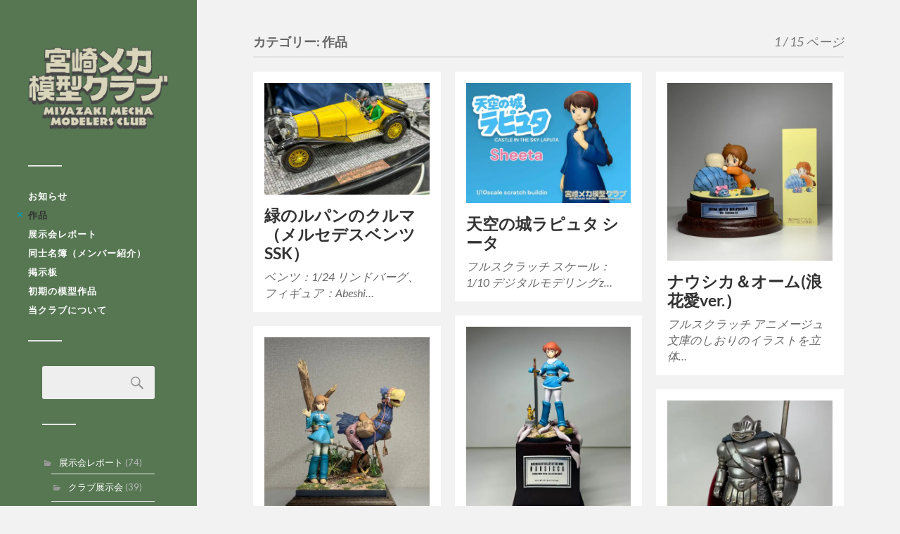

--- FILE ---
content_type: text/html; charset=UTF-8
request_url: https://miyamecha.xyz/archives/category/works
body_size: 23140
content:
<!DOCTYPE html>

<html class="no-js" lang="ja">

	<head profile="http://gmpg.org/xfn/11">
		
		<meta http-equiv="Content-Type" content="text/html; charset=UTF-8" />
		<meta name="viewport" content="width=device-width, initial-scale=1.0, maximum-scale=1.0, user-scalable=no" >
		 
		<title>作品 &#8211; 宮崎メカ模型クラブ</title>
<meta name='robots' content='max-image-preview:large' />
<script>document.documentElement.className = document.documentElement.className.replace("no-js","js");</script>
<link rel='dns-prefetch' href='//www.googletagmanager.com' />
<link rel='dns-prefetch' href='//s.w.org' />
<link rel='dns-prefetch' href='//c0.wp.com' />
<link rel='dns-prefetch' href='//i0.wp.com' />
<link rel='dns-prefetch' href='//pagead2.googlesyndication.com' />
<link rel='dns-prefetch' href='//fundingchoicesmessages.google.com' />
<link rel="alternate" type="application/rss+xml" title="宮崎メカ模型クラブ &raquo; フィード" href="https://miyamecha.xyz/feed" />
<link rel="alternate" type="application/rss+xml" title="宮崎メカ模型クラブ &raquo; コメントフィード" href="https://miyamecha.xyz/comments/feed" />
<link rel="alternate" type="application/rss+xml" title="宮崎メカ模型クラブ &raquo; 作品 カテゴリーのフィード" href="https://miyamecha.xyz/archives/category/works/feed" />
<script type="text/javascript">
window._wpemojiSettings = {"baseUrl":"https:\/\/s.w.org\/images\/core\/emoji\/14.0.0\/72x72\/","ext":".png","svgUrl":"https:\/\/s.w.org\/images\/core\/emoji\/14.0.0\/svg\/","svgExt":".svg","source":{"concatemoji":"https:\/\/miyamecha.xyz\/wp\/wp-includes\/js\/wp-emoji-release.min.js?ver=6.0.11"}};
/*! This file is auto-generated */
!function(e,a,t){var n,r,o,i=a.createElement("canvas"),p=i.getContext&&i.getContext("2d");function s(e,t){var a=String.fromCharCode,e=(p.clearRect(0,0,i.width,i.height),p.fillText(a.apply(this,e),0,0),i.toDataURL());return p.clearRect(0,0,i.width,i.height),p.fillText(a.apply(this,t),0,0),e===i.toDataURL()}function c(e){var t=a.createElement("script");t.src=e,t.defer=t.type="text/javascript",a.getElementsByTagName("head")[0].appendChild(t)}for(o=Array("flag","emoji"),t.supports={everything:!0,everythingExceptFlag:!0},r=0;r<o.length;r++)t.supports[o[r]]=function(e){if(!p||!p.fillText)return!1;switch(p.textBaseline="top",p.font="600 32px Arial",e){case"flag":return s([127987,65039,8205,9895,65039],[127987,65039,8203,9895,65039])?!1:!s([55356,56826,55356,56819],[55356,56826,8203,55356,56819])&&!s([55356,57332,56128,56423,56128,56418,56128,56421,56128,56430,56128,56423,56128,56447],[55356,57332,8203,56128,56423,8203,56128,56418,8203,56128,56421,8203,56128,56430,8203,56128,56423,8203,56128,56447]);case"emoji":return!s([129777,127995,8205,129778,127999],[129777,127995,8203,129778,127999])}return!1}(o[r]),t.supports.everything=t.supports.everything&&t.supports[o[r]],"flag"!==o[r]&&(t.supports.everythingExceptFlag=t.supports.everythingExceptFlag&&t.supports[o[r]]);t.supports.everythingExceptFlag=t.supports.everythingExceptFlag&&!t.supports.flag,t.DOMReady=!1,t.readyCallback=function(){t.DOMReady=!0},t.supports.everything||(n=function(){t.readyCallback()},a.addEventListener?(a.addEventListener("DOMContentLoaded",n,!1),e.addEventListener("load",n,!1)):(e.attachEvent("onload",n),a.attachEvent("onreadystatechange",function(){"complete"===a.readyState&&t.readyCallback()})),(e=t.source||{}).concatemoji?c(e.concatemoji):e.wpemoji&&e.twemoji&&(c(e.twemoji),c(e.wpemoji)))}(window,document,window._wpemojiSettings);
</script>
<style type="text/css">
img.wp-smiley,
img.emoji {
	display: inline !important;
	border: none !important;
	box-shadow: none !important;
	height: 1em !important;
	width: 1em !important;
	margin: 0 0.07em !important;
	vertical-align: -0.1em !important;
	background: none !important;
	padding: 0 !important;
}
</style>
	<link rel='stylesheet' id='wp-block-library-css'  href='https://c0.wp.com/c/6.0.11/wp-includes/css/dist/block-library/style.min.css' type='text/css' media='all' />
<style id='wp-block-library-inline-css' type='text/css'>
.has-text-align-justify{text-align:justify;}
</style>
<link rel='stylesheet' id='mediaelement-css'  href='https://c0.wp.com/c/6.0.11/wp-includes/js/mediaelement/mediaelementplayer-legacy.min.css' type='text/css' media='all' />
<link rel='stylesheet' id='wp-mediaelement-css'  href='https://c0.wp.com/c/6.0.11/wp-includes/js/mediaelement/wp-mediaelement.min.css' type='text/css' media='all' />
<style id='global-styles-inline-css' type='text/css'>
body{--wp--preset--color--black: #333;--wp--preset--color--cyan-bluish-gray: #abb8c3;--wp--preset--color--white: #fff;--wp--preset--color--pale-pink: #f78da7;--wp--preset--color--vivid-red: #cf2e2e;--wp--preset--color--luminous-vivid-orange: #ff6900;--wp--preset--color--luminous-vivid-amber: #fcb900;--wp--preset--color--light-green-cyan: #7bdcb5;--wp--preset--color--vivid-green-cyan: #00d084;--wp--preset--color--pale-cyan-blue: #8ed1fc;--wp--preset--color--vivid-cyan-blue: #0693e3;--wp--preset--color--vivid-purple: #9b51e0;--wp--preset--color--accent: #019EBD;--wp--preset--color--dark-gray: #444;--wp--preset--color--medium-gray: #666;--wp--preset--color--light-gray: #767676;--wp--preset--gradient--vivid-cyan-blue-to-vivid-purple: linear-gradient(135deg,rgba(6,147,227,1) 0%,rgb(155,81,224) 100%);--wp--preset--gradient--light-green-cyan-to-vivid-green-cyan: linear-gradient(135deg,rgb(122,220,180) 0%,rgb(0,208,130) 100%);--wp--preset--gradient--luminous-vivid-amber-to-luminous-vivid-orange: linear-gradient(135deg,rgba(252,185,0,1) 0%,rgba(255,105,0,1) 100%);--wp--preset--gradient--luminous-vivid-orange-to-vivid-red: linear-gradient(135deg,rgba(255,105,0,1) 0%,rgb(207,46,46) 100%);--wp--preset--gradient--very-light-gray-to-cyan-bluish-gray: linear-gradient(135deg,rgb(238,238,238) 0%,rgb(169,184,195) 100%);--wp--preset--gradient--cool-to-warm-spectrum: linear-gradient(135deg,rgb(74,234,220) 0%,rgb(151,120,209) 20%,rgb(207,42,186) 40%,rgb(238,44,130) 60%,rgb(251,105,98) 80%,rgb(254,248,76) 100%);--wp--preset--gradient--blush-light-purple: linear-gradient(135deg,rgb(255,206,236) 0%,rgb(152,150,240) 100%);--wp--preset--gradient--blush-bordeaux: linear-gradient(135deg,rgb(254,205,165) 0%,rgb(254,45,45) 50%,rgb(107,0,62) 100%);--wp--preset--gradient--luminous-dusk: linear-gradient(135deg,rgb(255,203,112) 0%,rgb(199,81,192) 50%,rgb(65,88,208) 100%);--wp--preset--gradient--pale-ocean: linear-gradient(135deg,rgb(255,245,203) 0%,rgb(182,227,212) 50%,rgb(51,167,181) 100%);--wp--preset--gradient--electric-grass: linear-gradient(135deg,rgb(202,248,128) 0%,rgb(113,206,126) 100%);--wp--preset--gradient--midnight: linear-gradient(135deg,rgb(2,3,129) 0%,rgb(40,116,252) 100%);--wp--preset--duotone--dark-grayscale: url('#wp-duotone-dark-grayscale');--wp--preset--duotone--grayscale: url('#wp-duotone-grayscale');--wp--preset--duotone--purple-yellow: url('#wp-duotone-purple-yellow');--wp--preset--duotone--blue-red: url('#wp-duotone-blue-red');--wp--preset--duotone--midnight: url('#wp-duotone-midnight');--wp--preset--duotone--magenta-yellow: url('#wp-duotone-magenta-yellow');--wp--preset--duotone--purple-green: url('#wp-duotone-purple-green');--wp--preset--duotone--blue-orange: url('#wp-duotone-blue-orange');--wp--preset--font-size--small: 16px;--wp--preset--font-size--medium: 20px;--wp--preset--font-size--large: 24px;--wp--preset--font-size--x-large: 42px;--wp--preset--font-size--normal: 18px;--wp--preset--font-size--larger: 27px;}.has-black-color{color: var(--wp--preset--color--black) !important;}.has-cyan-bluish-gray-color{color: var(--wp--preset--color--cyan-bluish-gray) !important;}.has-white-color{color: var(--wp--preset--color--white) !important;}.has-pale-pink-color{color: var(--wp--preset--color--pale-pink) !important;}.has-vivid-red-color{color: var(--wp--preset--color--vivid-red) !important;}.has-luminous-vivid-orange-color{color: var(--wp--preset--color--luminous-vivid-orange) !important;}.has-luminous-vivid-amber-color{color: var(--wp--preset--color--luminous-vivid-amber) !important;}.has-light-green-cyan-color{color: var(--wp--preset--color--light-green-cyan) !important;}.has-vivid-green-cyan-color{color: var(--wp--preset--color--vivid-green-cyan) !important;}.has-pale-cyan-blue-color{color: var(--wp--preset--color--pale-cyan-blue) !important;}.has-vivid-cyan-blue-color{color: var(--wp--preset--color--vivid-cyan-blue) !important;}.has-vivid-purple-color{color: var(--wp--preset--color--vivid-purple) !important;}.has-black-background-color{background-color: var(--wp--preset--color--black) !important;}.has-cyan-bluish-gray-background-color{background-color: var(--wp--preset--color--cyan-bluish-gray) !important;}.has-white-background-color{background-color: var(--wp--preset--color--white) !important;}.has-pale-pink-background-color{background-color: var(--wp--preset--color--pale-pink) !important;}.has-vivid-red-background-color{background-color: var(--wp--preset--color--vivid-red) !important;}.has-luminous-vivid-orange-background-color{background-color: var(--wp--preset--color--luminous-vivid-orange) !important;}.has-luminous-vivid-amber-background-color{background-color: var(--wp--preset--color--luminous-vivid-amber) !important;}.has-light-green-cyan-background-color{background-color: var(--wp--preset--color--light-green-cyan) !important;}.has-vivid-green-cyan-background-color{background-color: var(--wp--preset--color--vivid-green-cyan) !important;}.has-pale-cyan-blue-background-color{background-color: var(--wp--preset--color--pale-cyan-blue) !important;}.has-vivid-cyan-blue-background-color{background-color: var(--wp--preset--color--vivid-cyan-blue) !important;}.has-vivid-purple-background-color{background-color: var(--wp--preset--color--vivid-purple) !important;}.has-black-border-color{border-color: var(--wp--preset--color--black) !important;}.has-cyan-bluish-gray-border-color{border-color: var(--wp--preset--color--cyan-bluish-gray) !important;}.has-white-border-color{border-color: var(--wp--preset--color--white) !important;}.has-pale-pink-border-color{border-color: var(--wp--preset--color--pale-pink) !important;}.has-vivid-red-border-color{border-color: var(--wp--preset--color--vivid-red) !important;}.has-luminous-vivid-orange-border-color{border-color: var(--wp--preset--color--luminous-vivid-orange) !important;}.has-luminous-vivid-amber-border-color{border-color: var(--wp--preset--color--luminous-vivid-amber) !important;}.has-light-green-cyan-border-color{border-color: var(--wp--preset--color--light-green-cyan) !important;}.has-vivid-green-cyan-border-color{border-color: var(--wp--preset--color--vivid-green-cyan) !important;}.has-pale-cyan-blue-border-color{border-color: var(--wp--preset--color--pale-cyan-blue) !important;}.has-vivid-cyan-blue-border-color{border-color: var(--wp--preset--color--vivid-cyan-blue) !important;}.has-vivid-purple-border-color{border-color: var(--wp--preset--color--vivid-purple) !important;}.has-vivid-cyan-blue-to-vivid-purple-gradient-background{background: var(--wp--preset--gradient--vivid-cyan-blue-to-vivid-purple) !important;}.has-light-green-cyan-to-vivid-green-cyan-gradient-background{background: var(--wp--preset--gradient--light-green-cyan-to-vivid-green-cyan) !important;}.has-luminous-vivid-amber-to-luminous-vivid-orange-gradient-background{background: var(--wp--preset--gradient--luminous-vivid-amber-to-luminous-vivid-orange) !important;}.has-luminous-vivid-orange-to-vivid-red-gradient-background{background: var(--wp--preset--gradient--luminous-vivid-orange-to-vivid-red) !important;}.has-very-light-gray-to-cyan-bluish-gray-gradient-background{background: var(--wp--preset--gradient--very-light-gray-to-cyan-bluish-gray) !important;}.has-cool-to-warm-spectrum-gradient-background{background: var(--wp--preset--gradient--cool-to-warm-spectrum) !important;}.has-blush-light-purple-gradient-background{background: var(--wp--preset--gradient--blush-light-purple) !important;}.has-blush-bordeaux-gradient-background{background: var(--wp--preset--gradient--blush-bordeaux) !important;}.has-luminous-dusk-gradient-background{background: var(--wp--preset--gradient--luminous-dusk) !important;}.has-pale-ocean-gradient-background{background: var(--wp--preset--gradient--pale-ocean) !important;}.has-electric-grass-gradient-background{background: var(--wp--preset--gradient--electric-grass) !important;}.has-midnight-gradient-background{background: var(--wp--preset--gradient--midnight) !important;}.has-small-font-size{font-size: var(--wp--preset--font-size--small) !important;}.has-medium-font-size{font-size: var(--wp--preset--font-size--medium) !important;}.has-large-font-size{font-size: var(--wp--preset--font-size--large) !important;}.has-x-large-font-size{font-size: var(--wp--preset--font-size--x-large) !important;}
</style>
<link rel='stylesheet' id='dashicons-css'  href='https://c0.wp.com/c/6.0.11/wp-includes/css/dashicons.min.css' type='text/css' media='all' />
<link rel='stylesheet' id='jetpack_css-css'  href='https://c0.wp.com/p/jetpack/12.0.2/css/jetpack.css' type='text/css' media='all' />
<link rel='stylesheet' id='fukasawa_googleFonts-css'  href='https://miyamecha.xyz/wp/wp-content/themes/fukasawa/assets/css/fonts.css?ver=6.0.11' type='text/css' media='all' />
<link rel='stylesheet' id='fukasawa_genericons-css'  href='https://miyamecha.xyz/wp/wp-content/themes/fukasawa/assets/fonts/genericons/genericons.css?ver=6.0.11' type='text/css' media='all' />
<link rel='stylesheet' id='fukasawa_style-css'  href='https://miyamecha.xyz/wp/wp-content/themes/fukasawa/style.css' type='text/css' media='all' />
<script type='text/javascript' src='https://c0.wp.com/c/6.0.11/wp-includes/js/jquery/jquery.min.js' id='jquery-core-js'></script>
<script type='text/javascript' src='https://c0.wp.com/c/6.0.11/wp-includes/js/jquery/jquery-migrate.min.js' id='jquery-migrate-js'></script>
<script type='text/javascript' src='https://miyamecha.xyz/wp/wp-content/themes/fukasawa/assets/js/flexslider.js?ver=1' id='fukasawa_flexslider-js'></script>

<!-- Site Kit によって追加された Google タグ（gtag.js）スニペット -->
<!-- Google アナリティクス スニペット (Site Kit が追加) -->
<script type='text/javascript' src='https://www.googletagmanager.com/gtag/js?id=G-RFL0BE00T1' id='google_gtagjs-js' async></script>
<script type='text/javascript' id='google_gtagjs-js-after'>
window.dataLayer = window.dataLayer || [];function gtag(){dataLayer.push(arguments);}
gtag("set","linker",{"domains":["miyamecha.xyz"]});
gtag("js", new Date());
gtag("set", "developer_id.dZTNiMT", true);
gtag("config", "G-RFL0BE00T1");
</script>
<link rel="https://api.w.org/" href="https://miyamecha.xyz/wp-json/" /><link rel="alternate" type="application/json" href="https://miyamecha.xyz/wp-json/wp/v2/categories/6" /><link rel="EditURI" type="application/rsd+xml" title="RSD" href="https://miyamecha.xyz/wp/xmlrpc.php?rsd" />
<link rel="wlwmanifest" type="application/wlwmanifest+xml" href="https://miyamecha.xyz/wp/wp-includes/wlwmanifest.xml" /> 
<meta name="generator" content="WordPress 6.0.11" />
<meta name="generator" content="Site Kit by Google 1.170.0" />	<style>img#wpstats{display:none}</style>
		<link rel="apple-touch-icon" sizes="180x180" href="/wp/wp-content/uploads/fbrfg/apple-touch-icon.png">
<link rel="icon" type="image/png" sizes="32x32" href="/wp/wp-content/uploads/fbrfg/favicon-32x32.png">
<link rel="icon" type="image/png" sizes="16x16" href="/wp/wp-content/uploads/fbrfg/favicon-16x16.png">
<link rel="manifest" href="/wp/wp-content/uploads/fbrfg/site.webmanifest">
<link rel="mask-icon" href="/wp/wp-content/uploads/fbrfg/safari-pinned-tab.svg" color="#5bbad5">
<link rel="shortcut icon" href="/wp/wp-content/uploads/fbrfg/favicon.ico">
<meta name="msapplication-TileColor" content="#da532c">
<meta name="msapplication-config" content="/wp/wp-content/uploads/fbrfg/browserconfig.xml">
<meta name="theme-color" content="#ffffff"><!-- Customizer CSS --><style type="text/css"></style><!--/Customizer CSS--><meta name="google-site-verification" content="tY4zX_B5nht6ZQ6Ptcg1uIELSuYMqAoWkIujX8AZyT4">
<!-- Site Kit が追加した Google AdSense メタタグ -->
<meta name="google-adsense-platform-account" content="ca-host-pub-2644536267352236">
<meta name="google-adsense-platform-domain" content="sitekit.withgoogle.com">
<!-- Site Kit が追加した End Google AdSense メタタグ -->

<!-- Google AdSense スニペット (Site Kit が追加) -->
<script async="async" src="https://pagead2.googlesyndication.com/pagead/js/adsbygoogle.js?client=ca-pub-4290115253019331&amp;host=ca-host-pub-2644536267352236" crossorigin="anonymous" type="text/javascript"></script>

<!-- (ここまで) Google AdSense スニペット (Site Kit が追加) -->

<!-- Site Kit によって追加された「Google AdSense 広告ブロックによる損失収益の回復」スニペット -->
<script async src="https://fundingchoicesmessages.google.com/i/pub-4290115253019331?ers=1"></script><script>(function() {function signalGooglefcPresent() {if (!window.frames['googlefcPresent']) {if (document.body) {const iframe = document.createElement('iframe'); iframe.style = 'width: 0; height: 0; border: none; z-index: -1000; left: -1000px; top: -1000px;'; iframe.style.display = 'none'; iframe.name = 'googlefcPresent'; document.body.appendChild(iframe);} else {setTimeout(signalGooglefcPresent, 0);}}}signalGooglefcPresent();})();</script>
<!-- Site Kit によって追加された「Google AdSense 広告ブロックによる損失収益の回復」スニペットを終了 -->

<!-- Site Kit によって追加された「Google AdSense 広告ブロックによる損失収益の回復エラー保護」スニペット -->
<script>(function(){'use strict';function aa(a){var b=0;return function(){return b<a.length?{done:!1,value:a[b++]}:{done:!0}}}var ba=typeof Object.defineProperties=="function"?Object.defineProperty:function(a,b,c){if(a==Array.prototype||a==Object.prototype)return a;a[b]=c.value;return a};
function ca(a){a=["object"==typeof globalThis&&globalThis,a,"object"==typeof window&&window,"object"==typeof self&&self,"object"==typeof global&&global];for(var b=0;b<a.length;++b){var c=a[b];if(c&&c.Math==Math)return c}throw Error("Cannot find global object");}var da=ca(this);function l(a,b){if(b)a:{var c=da;a=a.split(".");for(var d=0;d<a.length-1;d++){var e=a[d];if(!(e in c))break a;c=c[e]}a=a[a.length-1];d=c[a];b=b(d);b!=d&&b!=null&&ba(c,a,{configurable:!0,writable:!0,value:b})}}
function ea(a){return a.raw=a}function n(a){var b=typeof Symbol!="undefined"&&Symbol.iterator&&a[Symbol.iterator];if(b)return b.call(a);if(typeof a.length=="number")return{next:aa(a)};throw Error(String(a)+" is not an iterable or ArrayLike");}function fa(a){for(var b,c=[];!(b=a.next()).done;)c.push(b.value);return c}var ha=typeof Object.create=="function"?Object.create:function(a){function b(){}b.prototype=a;return new b},p;
if(typeof Object.setPrototypeOf=="function")p=Object.setPrototypeOf;else{var q;a:{var ja={a:!0},ka={};try{ka.__proto__=ja;q=ka.a;break a}catch(a){}q=!1}p=q?function(a,b){a.__proto__=b;if(a.__proto__!==b)throw new TypeError(a+" is not extensible");return a}:null}var la=p;
function t(a,b){a.prototype=ha(b.prototype);a.prototype.constructor=a;if(la)la(a,b);else for(var c in b)if(c!="prototype")if(Object.defineProperties){var d=Object.getOwnPropertyDescriptor(b,c);d&&Object.defineProperty(a,c,d)}else a[c]=b[c];a.A=b.prototype}function ma(){for(var a=Number(this),b=[],c=a;c<arguments.length;c++)b[c-a]=arguments[c];return b}l("Object.is",function(a){return a?a:function(b,c){return b===c?b!==0||1/b===1/c:b!==b&&c!==c}});
l("Array.prototype.includes",function(a){return a?a:function(b,c){var d=this;d instanceof String&&(d=String(d));var e=d.length;c=c||0;for(c<0&&(c=Math.max(c+e,0));c<e;c++){var f=d[c];if(f===b||Object.is(f,b))return!0}return!1}});
l("String.prototype.includes",function(a){return a?a:function(b,c){if(this==null)throw new TypeError("The 'this' value for String.prototype.includes must not be null or undefined");if(b instanceof RegExp)throw new TypeError("First argument to String.prototype.includes must not be a regular expression");return this.indexOf(b,c||0)!==-1}});l("Number.MAX_SAFE_INTEGER",function(){return 9007199254740991});
l("Number.isFinite",function(a){return a?a:function(b){return typeof b!=="number"?!1:!isNaN(b)&&b!==Infinity&&b!==-Infinity}});l("Number.isInteger",function(a){return a?a:function(b){return Number.isFinite(b)?b===Math.floor(b):!1}});l("Number.isSafeInteger",function(a){return a?a:function(b){return Number.isInteger(b)&&Math.abs(b)<=Number.MAX_SAFE_INTEGER}});
l("Math.trunc",function(a){return a?a:function(b){b=Number(b);if(isNaN(b)||b===Infinity||b===-Infinity||b===0)return b;var c=Math.floor(Math.abs(b));return b<0?-c:c}});/*

 Copyright The Closure Library Authors.
 SPDX-License-Identifier: Apache-2.0
*/
var u=this||self;function v(a,b){a:{var c=["CLOSURE_FLAGS"];for(var d=u,e=0;e<c.length;e++)if(d=d[c[e]],d==null){c=null;break a}c=d}a=c&&c[a];return a!=null?a:b}function w(a){return a};function na(a){u.setTimeout(function(){throw a;},0)};var oa=v(610401301,!1),pa=v(188588736,!0),qa=v(645172343,v(1,!0));var x,ra=u.navigator;x=ra?ra.userAgentData||null:null;function z(a){return oa?x?x.brands.some(function(b){return(b=b.brand)&&b.indexOf(a)!=-1}):!1:!1}function A(a){var b;a:{if(b=u.navigator)if(b=b.userAgent)break a;b=""}return b.indexOf(a)!=-1};function B(){return oa?!!x&&x.brands.length>0:!1}function C(){return B()?z("Chromium"):(A("Chrome")||A("CriOS"))&&!(B()?0:A("Edge"))||A("Silk")};var sa=B()?!1:A("Trident")||A("MSIE");!A("Android")||C();C();A("Safari")&&(C()||(B()?0:A("Coast"))||(B()?0:A("Opera"))||(B()?0:A("Edge"))||(B()?z("Microsoft Edge"):A("Edg/"))||B()&&z("Opera"));var ta={},D=null;var ua=typeof Uint8Array!=="undefined",va=!sa&&typeof btoa==="function";var wa;function E(){return typeof BigInt==="function"};var F=typeof Symbol==="function"&&typeof Symbol()==="symbol";function xa(a){return typeof Symbol==="function"&&typeof Symbol()==="symbol"?Symbol():a}var G=xa(),ya=xa("2ex");var za=F?function(a,b){a[G]|=b}:function(a,b){a.g!==void 0?a.g|=b:Object.defineProperties(a,{g:{value:b,configurable:!0,writable:!0,enumerable:!1}})},H=F?function(a){return a[G]|0}:function(a){return a.g|0},I=F?function(a){return a[G]}:function(a){return a.g},J=F?function(a,b){a[G]=b}:function(a,b){a.g!==void 0?a.g=b:Object.defineProperties(a,{g:{value:b,configurable:!0,writable:!0,enumerable:!1}})};function Aa(a,b){J(b,(a|0)&-14591)}function Ba(a,b){J(b,(a|34)&-14557)};var K={},Ca={};function Da(a){return!(!a||typeof a!=="object"||a.g!==Ca)}function Ea(a){return a!==null&&typeof a==="object"&&!Array.isArray(a)&&a.constructor===Object}function L(a,b,c){if(!Array.isArray(a)||a.length)return!1;var d=H(a);if(d&1)return!0;if(!(b&&(Array.isArray(b)?b.includes(c):b.has(c))))return!1;J(a,d|1);return!0};var M=0,N=0;function Fa(a){var b=a>>>0;M=b;N=(a-b)/4294967296>>>0}function Ga(a){if(a<0){Fa(-a);var b=n(Ha(M,N));a=b.next().value;b=b.next().value;M=a>>>0;N=b>>>0}else Fa(a)}function Ia(a,b){b>>>=0;a>>>=0;if(b<=2097151)var c=""+(4294967296*b+a);else E()?c=""+(BigInt(b)<<BigInt(32)|BigInt(a)):(c=(a>>>24|b<<8)&16777215,b=b>>16&65535,a=(a&16777215)+c*6777216+b*6710656,c+=b*8147497,b*=2,a>=1E7&&(c+=a/1E7>>>0,a%=1E7),c>=1E7&&(b+=c/1E7>>>0,c%=1E7),c=b+Ja(c)+Ja(a));return c}
function Ja(a){a=String(a);return"0000000".slice(a.length)+a}function Ha(a,b){b=~b;a?a=~a+1:b+=1;return[a,b]};var Ka=/^-?([1-9][0-9]*|0)(\.[0-9]+)?$/;var O;function La(a,b){O=b;a=new a(b);O=void 0;return a}
function P(a,b,c){a==null&&(a=O);O=void 0;if(a==null){var d=96;c?(a=[c],d|=512):a=[];b&&(d=d&-16760833|(b&1023)<<14)}else{if(!Array.isArray(a))throw Error("narr");d=H(a);if(d&2048)throw Error("farr");if(d&64)return a;d|=64;if(c&&(d|=512,c!==a[0]))throw Error("mid");a:{c=a;var e=c.length;if(e){var f=e-1;if(Ea(c[f])){d|=256;b=f-(+!!(d&512)-1);if(b>=1024)throw Error("pvtlmt");d=d&-16760833|(b&1023)<<14;break a}}if(b){b=Math.max(b,e-(+!!(d&512)-1));if(b>1024)throw Error("spvt");d=d&-16760833|(b&1023)<<
14}}}J(a,d);return a};function Ma(a){switch(typeof a){case "number":return isFinite(a)?a:String(a);case "boolean":return a?1:0;case "object":if(a)if(Array.isArray(a)){if(L(a,void 0,0))return}else if(ua&&a!=null&&a instanceof Uint8Array){if(va){for(var b="",c=0,d=a.length-10240;c<d;)b+=String.fromCharCode.apply(null,a.subarray(c,c+=10240));b+=String.fromCharCode.apply(null,c?a.subarray(c):a);a=btoa(b)}else{b===void 0&&(b=0);if(!D){D={};c="ABCDEFGHIJKLMNOPQRSTUVWXYZabcdefghijklmnopqrstuvwxyz0123456789".split("");d=["+/=",
"+/","-_=","-_.","-_"];for(var e=0;e<5;e++){var f=c.concat(d[e].split(""));ta[e]=f;for(var g=0;g<f.length;g++){var h=f[g];D[h]===void 0&&(D[h]=g)}}}b=ta[b];c=Array(Math.floor(a.length/3));d=b[64]||"";for(e=f=0;f<a.length-2;f+=3){var k=a[f],m=a[f+1];h=a[f+2];g=b[k>>2];k=b[(k&3)<<4|m>>4];m=b[(m&15)<<2|h>>6];h=b[h&63];c[e++]=g+k+m+h}g=0;h=d;switch(a.length-f){case 2:g=a[f+1],h=b[(g&15)<<2]||d;case 1:a=a[f],c[e]=b[a>>2]+b[(a&3)<<4|g>>4]+h+d}a=c.join("")}return a}}return a};function Na(a,b,c){a=Array.prototype.slice.call(a);var d=a.length,e=b&256?a[d-1]:void 0;d+=e?-1:0;for(b=b&512?1:0;b<d;b++)a[b]=c(a[b]);if(e){b=a[b]={};for(var f in e)Object.prototype.hasOwnProperty.call(e,f)&&(b[f]=c(e[f]))}return a}function Oa(a,b,c,d,e){if(a!=null){if(Array.isArray(a))a=L(a,void 0,0)?void 0:e&&H(a)&2?a:Pa(a,b,c,d!==void 0,e);else if(Ea(a)){var f={},g;for(g in a)Object.prototype.hasOwnProperty.call(a,g)&&(f[g]=Oa(a[g],b,c,d,e));a=f}else a=b(a,d);return a}}
function Pa(a,b,c,d,e){var f=d||c?H(a):0;d=d?!!(f&32):void 0;a=Array.prototype.slice.call(a);for(var g=0;g<a.length;g++)a[g]=Oa(a[g],b,c,d,e);c&&c(f,a);return a}function Qa(a){return a.s===K?a.toJSON():Ma(a)};function Ra(a,b,c){c=c===void 0?Ba:c;if(a!=null){if(ua&&a instanceof Uint8Array)return b?a:new Uint8Array(a);if(Array.isArray(a)){var d=H(a);if(d&2)return a;b&&(b=d===0||!!(d&32)&&!(d&64||!(d&16)));return b?(J(a,(d|34)&-12293),a):Pa(a,Ra,d&4?Ba:c,!0,!0)}a.s===K&&(c=a.h,d=I(c),a=d&2?a:La(a.constructor,Sa(c,d,!0)));return a}}function Sa(a,b,c){var d=c||b&2?Ba:Aa,e=!!(b&32);a=Na(a,b,function(f){return Ra(f,e,d)});za(a,32|(c?2:0));return a};function Ta(a,b){a=a.h;return Ua(a,I(a),b)}function Va(a,b,c,d){b=d+(+!!(b&512)-1);if(!(b<0||b>=a.length||b>=c))return a[b]}
function Ua(a,b,c,d){if(c===-1)return null;var e=b>>14&1023||536870912;if(c>=e){if(b&256)return a[a.length-1][c]}else{var f=a.length;if(d&&b&256&&(d=a[f-1][c],d!=null)){if(Va(a,b,e,c)&&ya!=null){var g;a=(g=wa)!=null?g:wa={};g=a[ya]||0;g>=4||(a[ya]=g+1,g=Error(),g.__closure__error__context__984382||(g.__closure__error__context__984382={}),g.__closure__error__context__984382.severity="incident",na(g))}return d}return Va(a,b,e,c)}}
function Wa(a,b,c,d,e){var f=b>>14&1023||536870912;if(c>=f||e&&!qa){var g=b;if(b&256)e=a[a.length-1];else{if(d==null)return;e=a[f+(+!!(b&512)-1)]={};g|=256}e[c]=d;c<f&&(a[c+(+!!(b&512)-1)]=void 0);g!==b&&J(a,g)}else a[c+(+!!(b&512)-1)]=d,b&256&&(a=a[a.length-1],c in a&&delete a[c])}
function Xa(a,b){var c=Ya;var d=d===void 0?!1:d;var e=a.h;var f=I(e),g=Ua(e,f,b,d);if(g!=null&&typeof g==="object"&&g.s===K)c=g;else if(Array.isArray(g)){var h=H(g),k=h;k===0&&(k|=f&32);k|=f&2;k!==h&&J(g,k);c=new c(g)}else c=void 0;c!==g&&c!=null&&Wa(e,f,b,c,d);e=c;if(e==null)return e;a=a.h;f=I(a);f&2||(g=e,c=g.h,h=I(c),g=h&2?La(g.constructor,Sa(c,h,!1)):g,g!==e&&(e=g,Wa(a,f,b,e,d)));return e}function Za(a,b){a=Ta(a,b);return a==null||typeof a==="string"?a:void 0}
function $a(a,b){var c=c===void 0?0:c;a=Ta(a,b);if(a!=null)if(b=typeof a,b==="number"?Number.isFinite(a):b!=="string"?0:Ka.test(a))if(typeof a==="number"){if(a=Math.trunc(a),!Number.isSafeInteger(a)){Ga(a);b=M;var d=N;if(a=d&2147483648)b=~b+1>>>0,d=~d>>>0,b==0&&(d=d+1>>>0);b=d*4294967296+(b>>>0);a=a?-b:b}}else if(b=Math.trunc(Number(a)),Number.isSafeInteger(b))a=String(b);else{if(b=a.indexOf("."),b!==-1&&(a=a.substring(0,b)),!(a[0]==="-"?a.length<20||a.length===20&&Number(a.substring(0,7))>-922337:
a.length<19||a.length===19&&Number(a.substring(0,6))<922337)){if(a.length<16)Ga(Number(a));else if(E())a=BigInt(a),M=Number(a&BigInt(4294967295))>>>0,N=Number(a>>BigInt(32)&BigInt(4294967295));else{b=+(a[0]==="-");N=M=0;d=a.length;for(var e=b,f=(d-b)%6+b;f<=d;e=f,f+=6)e=Number(a.slice(e,f)),N*=1E6,M=M*1E6+e,M>=4294967296&&(N+=Math.trunc(M/4294967296),N>>>=0,M>>>=0);b&&(b=n(Ha(M,N)),a=b.next().value,b=b.next().value,M=a,N=b)}a=M;b=N;b&2147483648?E()?a=""+(BigInt(b|0)<<BigInt(32)|BigInt(a>>>0)):(b=
n(Ha(a,b)),a=b.next().value,b=b.next().value,a="-"+Ia(a,b)):a=Ia(a,b)}}else a=void 0;return a!=null?a:c}function R(a,b){var c=c===void 0?"":c;a=Za(a,b);return a!=null?a:c};var S;function T(a,b,c){this.h=P(a,b,c)}T.prototype.toJSON=function(){return ab(this)};T.prototype.s=K;T.prototype.toString=function(){try{return S=!0,ab(this).toString()}finally{S=!1}};
function ab(a){var b=S?a.h:Pa(a.h,Qa,void 0,void 0,!1);var c=!S;var d=pa?void 0:a.constructor.v;var e=I(c?a.h:b);if(a=b.length){var f=b[a-1],g=Ea(f);g?a--:f=void 0;e=+!!(e&512)-1;var h=b;if(g){b:{var k=f;var m={};g=!1;if(k)for(var r in k)if(Object.prototype.hasOwnProperty.call(k,r))if(isNaN(+r))m[r]=k[r];else{var y=k[r];Array.isArray(y)&&(L(y,d,+r)||Da(y)&&y.size===0)&&(y=null);y==null&&(g=!0);y!=null&&(m[r]=y)}if(g){for(var Q in m)break b;m=null}else m=k}k=m==null?f!=null:m!==f}for(var ia;a>0;a--){Q=
a-1;r=h[Q];Q-=e;if(!(r==null||L(r,d,Q)||Da(r)&&r.size===0))break;ia=!0}if(h!==b||k||ia){if(!c)h=Array.prototype.slice.call(h,0,a);else if(ia||k||m)h.length=a;m&&h.push(m)}b=h}return b};function bb(a){return function(b){if(b==null||b=="")b=new a;else{b=JSON.parse(b);if(!Array.isArray(b))throw Error("dnarr");za(b,32);b=La(a,b)}return b}};function cb(a){this.h=P(a)}t(cb,T);var db=bb(cb);var U;function V(a){this.g=a}V.prototype.toString=function(){return this.g+""};var eb={};function fb(a){if(U===void 0){var b=null;var c=u.trustedTypes;if(c&&c.createPolicy){try{b=c.createPolicy("goog#html",{createHTML:w,createScript:w,createScriptURL:w})}catch(d){u.console&&u.console.error(d.message)}U=b}else U=b}a=(b=U)?b.createScriptURL(a):a;return new V(a,eb)};/*

 SPDX-License-Identifier: Apache-2.0
*/
function gb(a){var b=ma.apply(1,arguments);if(b.length===0)return fb(a[0]);for(var c=a[0],d=0;d<b.length;d++)c+=encodeURIComponent(b[d])+a[d+1];return fb(c)};function hb(a,b){a.src=b instanceof V&&b.constructor===V?b.g:"type_error:TrustedResourceUrl";var c,d;(c=(b=(d=(c=(a.ownerDocument&&a.ownerDocument.defaultView||window).document).querySelector)==null?void 0:d.call(c,"script[nonce]"))?b.nonce||b.getAttribute("nonce")||"":"")&&a.setAttribute("nonce",c)};function ib(){return Math.floor(Math.random()*2147483648).toString(36)+Math.abs(Math.floor(Math.random()*2147483648)^Date.now()).toString(36)};function jb(a,b){b=String(b);a.contentType==="application/xhtml+xml"&&(b=b.toLowerCase());return a.createElement(b)}function kb(a){this.g=a||u.document||document};function lb(a){a=a===void 0?document:a;return a.createElement("script")};function mb(a,b,c,d,e,f){try{var g=a.g,h=lb(g);h.async=!0;hb(h,b);g.head.appendChild(h);h.addEventListener("load",function(){e();d&&g.head.removeChild(h)});h.addEventListener("error",function(){c>0?mb(a,b,c-1,d,e,f):(d&&g.head.removeChild(h),f())})}catch(k){f()}};var nb=u.atob("aHR0cHM6Ly93d3cuZ3N0YXRpYy5jb20vaW1hZ2VzL2ljb25zL21hdGVyaWFsL3N5c3RlbS8xeC93YXJuaW5nX2FtYmVyXzI0ZHAucG5n"),ob=u.atob("WW91IGFyZSBzZWVpbmcgdGhpcyBtZXNzYWdlIGJlY2F1c2UgYWQgb3Igc2NyaXB0IGJsb2NraW5nIHNvZnR3YXJlIGlzIGludGVyZmVyaW5nIHdpdGggdGhpcyBwYWdlLg=="),pb=u.atob("RGlzYWJsZSBhbnkgYWQgb3Igc2NyaXB0IGJsb2NraW5nIHNvZnR3YXJlLCB0aGVuIHJlbG9hZCB0aGlzIHBhZ2Uu");function qb(a,b,c){this.i=a;this.u=b;this.o=c;this.g=null;this.j=[];this.m=!1;this.l=new kb(this.i)}
function rb(a){if(a.i.body&&!a.m){var b=function(){sb(a);u.setTimeout(function(){tb(a,3)},50)};mb(a.l,a.u,2,!0,function(){u[a.o]||b()},b);a.m=!0}}
function sb(a){for(var b=W(1,5),c=0;c<b;c++){var d=X(a);a.i.body.appendChild(d);a.j.push(d)}b=X(a);b.style.bottom="0";b.style.left="0";b.style.position="fixed";b.style.width=W(100,110).toString()+"%";b.style.zIndex=W(2147483544,2147483644).toString();b.style.backgroundColor=ub(249,259,242,252,219,229);b.style.boxShadow="0 0 12px #888";b.style.color=ub(0,10,0,10,0,10);b.style.display="flex";b.style.justifyContent="center";b.style.fontFamily="Roboto, Arial";c=X(a);c.style.width=W(80,85).toString()+
"%";c.style.maxWidth=W(750,775).toString()+"px";c.style.margin="24px";c.style.display="flex";c.style.alignItems="flex-start";c.style.justifyContent="center";d=jb(a.l.g,"IMG");d.className=ib();d.src=nb;d.alt="Warning icon";d.style.height="24px";d.style.width="24px";d.style.paddingRight="16px";var e=X(a),f=X(a);f.style.fontWeight="bold";f.textContent=ob;var g=X(a);g.textContent=pb;Y(a,e,f);Y(a,e,g);Y(a,c,d);Y(a,c,e);Y(a,b,c);a.g=b;a.i.body.appendChild(a.g);b=W(1,5);for(c=0;c<b;c++)d=X(a),a.i.body.appendChild(d),
a.j.push(d)}function Y(a,b,c){for(var d=W(1,5),e=0;e<d;e++){var f=X(a);b.appendChild(f)}b.appendChild(c);c=W(1,5);for(d=0;d<c;d++)e=X(a),b.appendChild(e)}function W(a,b){return Math.floor(a+Math.random()*(b-a))}function ub(a,b,c,d,e,f){return"rgb("+W(Math.max(a,0),Math.min(b,255)).toString()+","+W(Math.max(c,0),Math.min(d,255)).toString()+","+W(Math.max(e,0),Math.min(f,255)).toString()+")"}function X(a){a=jb(a.l.g,"DIV");a.className=ib();return a}
function tb(a,b){b<=0||a.g!=null&&a.g.offsetHeight!==0&&a.g.offsetWidth!==0||(vb(a),sb(a),u.setTimeout(function(){tb(a,b-1)},50))}function vb(a){for(var b=n(a.j),c=b.next();!c.done;c=b.next())(c=c.value)&&c.parentNode&&c.parentNode.removeChild(c);a.j=[];(b=a.g)&&b.parentNode&&b.parentNode.removeChild(b);a.g=null};function wb(a,b,c,d,e){function f(k){document.body?g(document.body):k>0?u.setTimeout(function(){f(k-1)},e):b()}function g(k){k.appendChild(h);u.setTimeout(function(){h?(h.offsetHeight!==0&&h.offsetWidth!==0?b():a(),h.parentNode&&h.parentNode.removeChild(h)):a()},d)}var h=xb(c);f(3)}function xb(a){var b=document.createElement("div");b.className=a;b.style.width="1px";b.style.height="1px";b.style.position="absolute";b.style.left="-10000px";b.style.top="-10000px";b.style.zIndex="-10000";return b};function Ya(a){this.h=P(a)}t(Ya,T);function yb(a){this.h=P(a)}t(yb,T);var zb=bb(yb);function Ab(a){if(!a)return null;a=Za(a,4);var b;a===null||a===void 0?b=null:b=fb(a);return b};var Bb=ea([""]),Cb=ea([""]);function Db(a,b){this.m=a;this.o=new kb(a.document);this.g=b;this.j=R(this.g,1);this.u=Ab(Xa(this.g,2))||gb(Bb);this.i=!1;b=Ab(Xa(this.g,13))||gb(Cb);this.l=new qb(a.document,b,R(this.g,12))}Db.prototype.start=function(){Eb(this)};
function Eb(a){Fb(a);mb(a.o,a.u,3,!1,function(){a:{var b=a.j;var c=u.btoa(b);if(c=u[c]){try{var d=db(u.atob(c))}catch(e){b=!1;break a}b=b===Za(d,1)}else b=!1}b?Z(a,R(a.g,14)):(Z(a,R(a.g,8)),rb(a.l))},function(){wb(function(){Z(a,R(a.g,7));rb(a.l)},function(){return Z(a,R(a.g,6))},R(a.g,9),$a(a.g,10),$a(a.g,11))})}function Z(a,b){a.i||(a.i=!0,a=new a.m.XMLHttpRequest,a.open("GET",b,!0),a.send())}function Fb(a){var b=u.btoa(a.j);a.m[b]&&Z(a,R(a.g,5))};(function(a,b){u[a]=function(){var c=ma.apply(0,arguments);u[a]=function(){};b.call.apply(b,[null].concat(c instanceof Array?c:fa(n(c))))}})("__h82AlnkH6D91__",function(a){typeof window.atob==="function"&&(new Db(window,zb(window.atob(a)))).start()});}).call(this);

window.__h82AlnkH6D91__("[base64]/[base64]/[base64]/[base64]");</script>
<!-- Site Kit によって追加された「Google AdSense 広告ブロックによる損失収益の回復エラー保護」スニペットを終了 -->

<!-- Jetpack Open Graph Tags -->
<meta property="og:type" content="website" />
<meta property="og:title" content="作品 &#8211; 宮崎メカ模型クラブ" />
<meta property="og:url" content="https://miyamecha.xyz/archives/category/works" />
<meta property="og:site_name" content="宮崎メカ模型クラブ" />
<meta property="og:image" content="https://s0.wp.com/i/blank.jpg" />
<meta property="og:image:alt" content="" />
<meta property="og:locale" content="ja_JP" />

<!-- End Jetpack Open Graph Tags -->
		<style type="text/css" id="wp-custom-css">
			/*
body {

}

.post.single,.sidebar {
	background-color: #567752;
}

@media ( max-width: 1000px ) {
.blog-logo img { 
	display: none;
	}
.blog-logo { 
	height: 100px;
	background-image: url(https://miyamecha.xyz/wp/wp-content/uploads/2019/05/miyamechalogo.png);
	background-repeat: no-repeat;
	background-size:contain;
	}
}
*/

.post.single .post-title {
	font-size: 1.4em;
}

.post-content h3{
	font-size: 1.2em;
	line-height: 130%;
}

.post-content h4{
	font-size: 1.1em;
}

.post-content h5 {
	font-size: 1.1em;
}
	
.comment{

}

/*不可視メンバー*/
.cat-item.cat-item-13,.cat-item.cat-item-51 {
  display: none;
}

/*メンバーリスト*/

.memberlist{
	list-style: none;
}
.mlist{
	padding-bottom: 5px;
	
}
.mlist h5{
	margin: 0;
	padding: 10px;
	background-color: #567752;
}

.mlist h5 a{
	color: #fff;
}

/*トップお知らせ*/
.wp-block-latest-posts__list{
	width: 90%;
	margin-right: auto;
	margin-left: auto;
}

.wp-block-latest-posts__list li{
	padding-bottom: 5px;
	border-bottom: 1px solid gray;
	margin-bottom: 25px;
	overflow:hidden;
}

.category-description{

}

.ct{
	list-style: none;
	margin: 0;
	padding: 5px;
}

.ct li{
	margin: 0;
}

.ct li a{

}

.ct_link{
	float: left;
	display: block;
	padding-right: 5px;
}

.ct_dc{
	clear: both;
}

/*footer*/
.footer_widgets{
	background-color: #567752;
	padding-top: 25px;
	padding-bottom: 50px;
	display: none;
}
.widget_search,.widget_block{
	width: 80%;
	margin-right: auto;
	margin-left: auto;
}

.cat-item-5, .cat-item-6{float: left;}


@media ( max-width: 1000px ) {
	.footer_widgets{
		display: block;
	}
}

/*メニューホーム*/
.widget-title { color: #fff; }
.main-menu a { color: #fff; }
.nav-toggle .bar {
		background: #fff;
	}
.nav-toggle p {
		color: #fff;
	}

.blog-title a {
	text-indent: -9999px;
	width: 200px;
	height: 150px;
	padding: 0px;
	border: 0px;
	background: url(https://miyamecha.xyz/wp/wp-content/uploads/2019/05/miyamechalogo4dan.png) no-repeat;
	background-size:contain;
}

.blog-title a:hover {
	background: none;
	background: url(https://miyamecha.xyz/wp/wp-content/uploads/2019/05/miyamechalogo4dan.png) no-repeat;
	background-size:contain;
}

.sidebar {
	background-color: #567752;
}

li.cat-item{
	color: #bbb;
}

li.cat-item a{
	color: #fff;
}

li.cat-item::before{
	color: #999;
}

.credits p, .credits p a{
	color: #d8d5ba;
}


@media ( max-width: 1000px ) {
	.blog-title a {
		width: 100%;
		height: 65px;
		background: url(https://miyamecha.xyz/wp/wp-content/uploads/2019/05/miyamechalogo.png) no-repeat;
		background-size:contain;
	}
	
	.blog-title a:hover {
	background: none;
	background: url(https://miyamecha.xyz/wp/wp-content/uploads/2019/05/miyamechalogo.png) no-repeat;
	background-size:contain;
	}
}

@media ( max-width: 600px ) {
	.blog-title a {
		width: 100%;
		height: 25px;
		background: url(https://miyamecha.xyz/wp/wp-content/uploads/2019/05/miyamechalogo.png) no-repeat;
		background-size:contain;
	}
	
	.post.single .post-title {
	font-size: 1.2em;
}

.post-content h3{
	font-size: 1.0em;
	line-height: 130%;
}

.post-content h4{
	font-size: 1.0em;
}

.post-content h5 {
	font-size: 1.0em;
}
}
		</style>
			
	</head>
	
	<body class="archive category category-works category-6 wp-is-not-mobile">

		<svg xmlns="http://www.w3.org/2000/svg" viewBox="0 0 0 0" width="0" height="0" focusable="false" role="none" style="visibility: hidden; position: absolute; left: -9999px; overflow: hidden;" ><defs><filter id="wp-duotone-dark-grayscale"><feColorMatrix color-interpolation-filters="sRGB" type="matrix" values=" .299 .587 .114 0 0 .299 .587 .114 0 0 .299 .587 .114 0 0 .299 .587 .114 0 0 " /><feComponentTransfer color-interpolation-filters="sRGB" ><feFuncR type="table" tableValues="0 0.49803921568627" /><feFuncG type="table" tableValues="0 0.49803921568627" /><feFuncB type="table" tableValues="0 0.49803921568627" /><feFuncA type="table" tableValues="1 1" /></feComponentTransfer><feComposite in2="SourceGraphic" operator="in" /></filter></defs></svg><svg xmlns="http://www.w3.org/2000/svg" viewBox="0 0 0 0" width="0" height="0" focusable="false" role="none" style="visibility: hidden; position: absolute; left: -9999px; overflow: hidden;" ><defs><filter id="wp-duotone-grayscale"><feColorMatrix color-interpolation-filters="sRGB" type="matrix" values=" .299 .587 .114 0 0 .299 .587 .114 0 0 .299 .587 .114 0 0 .299 .587 .114 0 0 " /><feComponentTransfer color-interpolation-filters="sRGB" ><feFuncR type="table" tableValues="0 1" /><feFuncG type="table" tableValues="0 1" /><feFuncB type="table" tableValues="0 1" /><feFuncA type="table" tableValues="1 1" /></feComponentTransfer><feComposite in2="SourceGraphic" operator="in" /></filter></defs></svg><svg xmlns="http://www.w3.org/2000/svg" viewBox="0 0 0 0" width="0" height="0" focusable="false" role="none" style="visibility: hidden; position: absolute; left: -9999px; overflow: hidden;" ><defs><filter id="wp-duotone-purple-yellow"><feColorMatrix color-interpolation-filters="sRGB" type="matrix" values=" .299 .587 .114 0 0 .299 .587 .114 0 0 .299 .587 .114 0 0 .299 .587 .114 0 0 " /><feComponentTransfer color-interpolation-filters="sRGB" ><feFuncR type="table" tableValues="0.54901960784314 0.98823529411765" /><feFuncG type="table" tableValues="0 1" /><feFuncB type="table" tableValues="0.71764705882353 0.25490196078431" /><feFuncA type="table" tableValues="1 1" /></feComponentTransfer><feComposite in2="SourceGraphic" operator="in" /></filter></defs></svg><svg xmlns="http://www.w3.org/2000/svg" viewBox="0 0 0 0" width="0" height="0" focusable="false" role="none" style="visibility: hidden; position: absolute; left: -9999px; overflow: hidden;" ><defs><filter id="wp-duotone-blue-red"><feColorMatrix color-interpolation-filters="sRGB" type="matrix" values=" .299 .587 .114 0 0 .299 .587 .114 0 0 .299 .587 .114 0 0 .299 .587 .114 0 0 " /><feComponentTransfer color-interpolation-filters="sRGB" ><feFuncR type="table" tableValues="0 1" /><feFuncG type="table" tableValues="0 0.27843137254902" /><feFuncB type="table" tableValues="0.5921568627451 0.27843137254902" /><feFuncA type="table" tableValues="1 1" /></feComponentTransfer><feComposite in2="SourceGraphic" operator="in" /></filter></defs></svg><svg xmlns="http://www.w3.org/2000/svg" viewBox="0 0 0 0" width="0" height="0" focusable="false" role="none" style="visibility: hidden; position: absolute; left: -9999px; overflow: hidden;" ><defs><filter id="wp-duotone-midnight"><feColorMatrix color-interpolation-filters="sRGB" type="matrix" values=" .299 .587 .114 0 0 .299 .587 .114 0 0 .299 .587 .114 0 0 .299 .587 .114 0 0 " /><feComponentTransfer color-interpolation-filters="sRGB" ><feFuncR type="table" tableValues="0 0" /><feFuncG type="table" tableValues="0 0.64705882352941" /><feFuncB type="table" tableValues="0 1" /><feFuncA type="table" tableValues="1 1" /></feComponentTransfer><feComposite in2="SourceGraphic" operator="in" /></filter></defs></svg><svg xmlns="http://www.w3.org/2000/svg" viewBox="0 0 0 0" width="0" height="0" focusable="false" role="none" style="visibility: hidden; position: absolute; left: -9999px; overflow: hidden;" ><defs><filter id="wp-duotone-magenta-yellow"><feColorMatrix color-interpolation-filters="sRGB" type="matrix" values=" .299 .587 .114 0 0 .299 .587 .114 0 0 .299 .587 .114 0 0 .299 .587 .114 0 0 " /><feComponentTransfer color-interpolation-filters="sRGB" ><feFuncR type="table" tableValues="0.78039215686275 1" /><feFuncG type="table" tableValues="0 0.94901960784314" /><feFuncB type="table" tableValues="0.35294117647059 0.47058823529412" /><feFuncA type="table" tableValues="1 1" /></feComponentTransfer><feComposite in2="SourceGraphic" operator="in" /></filter></defs></svg><svg xmlns="http://www.w3.org/2000/svg" viewBox="0 0 0 0" width="0" height="0" focusable="false" role="none" style="visibility: hidden; position: absolute; left: -9999px; overflow: hidden;" ><defs><filter id="wp-duotone-purple-green"><feColorMatrix color-interpolation-filters="sRGB" type="matrix" values=" .299 .587 .114 0 0 .299 .587 .114 0 0 .299 .587 .114 0 0 .299 .587 .114 0 0 " /><feComponentTransfer color-interpolation-filters="sRGB" ><feFuncR type="table" tableValues="0.65098039215686 0.40392156862745" /><feFuncG type="table" tableValues="0 1" /><feFuncB type="table" tableValues="0.44705882352941 0.4" /><feFuncA type="table" tableValues="1 1" /></feComponentTransfer><feComposite in2="SourceGraphic" operator="in" /></filter></defs></svg><svg xmlns="http://www.w3.org/2000/svg" viewBox="0 0 0 0" width="0" height="0" focusable="false" role="none" style="visibility: hidden; position: absolute; left: -9999px; overflow: hidden;" ><defs><filter id="wp-duotone-blue-orange"><feColorMatrix color-interpolation-filters="sRGB" type="matrix" values=" .299 .587 .114 0 0 .299 .587 .114 0 0 .299 .587 .114 0 0 .299 .587 .114 0 0 " /><feComponentTransfer color-interpolation-filters="sRGB" ><feFuncR type="table" tableValues="0.098039215686275 1" /><feFuncG type="table" tableValues="0 0.66274509803922" /><feFuncB type="table" tableValues="0.84705882352941 0.41960784313725" /><feFuncA type="table" tableValues="1 1" /></feComponentTransfer><feComposite in2="SourceGraphic" operator="in" /></filter></defs></svg>
		<a class="skip-link button" href="#site-content">本文にジャンプ</a>
	
		<div class="mobile-navigation">
	
			<ul class="mobile-menu">
						
				<li id="menu-item-2420" class="menu-item menu-item-type-taxonomy menu-item-object-category menu-item-2420"><a href="https://miyamecha.xyz/archives/category/news">お知らせ</a></li>
<li id="menu-item-2419" class="menu-item menu-item-type-taxonomy menu-item-object-category current-menu-item menu-item-2419"><a href="https://miyamecha.xyz/archives/category/works" aria-current="page">作品</a></li>
<li id="menu-item-2421" class="menu-item menu-item-type-taxonomy menu-item-object-category menu-item-2421"><a href="https://miyamecha.xyz/archives/category/exhibition">展示会レポート</a></li>
<li id="menu-item-2417" class="menu-item menu-item-type-post_type menu-item-object-page menu-item-2417"><a href="https://miyamecha.xyz/members">同士名簿（メンバー紹介）</a></li>
<li id="menu-item-2501" class="menu-item menu-item-type-post_type menu-item-object-page menu-item-2501"><a href="https://miyamecha.xyz/bbs">掲示板</a></li>
<li id="menu-item-2423" class="menu-item menu-item-type-custom menu-item-object-custom menu-item-2423"><a href="http://home.b01.itscom.net/y-kano/miyazaki_sakuhin_old.htm">初期の模型作品</a></li>
<li id="menu-item-2424" class="menu-item menu-item-type-post_type menu-item-object-page menu-item-2424"><a href="https://miyamecha.xyz/about">当クラブについて</a></li>
				
			 </ul>
		 
		</div><!-- .mobile-navigation -->
	
		<div class="sidebar">
		
					
				<div class="blog-title">
					<a href="https://miyamecha.xyz" rel="home">宮崎メカ模型クラブ</a>
				</div>
				
						
			<button type="button" class="nav-toggle">
			
				<div class="bars">
					<div class="bar"></div>
					<div class="bar"></div>
					<div class="bar"></div>
				</div>
				
				<p>
					<span class="menu">メニュー</span>
					<span class="close">閉じる</span>
				</p>
			
			</button>
			
			<ul class="main-menu">
				<li id="menu-item-2420" class="menu-item menu-item-type-taxonomy menu-item-object-category menu-item-2420"><a href="https://miyamecha.xyz/archives/category/news">お知らせ</a></li>
<li id="menu-item-2419" class="menu-item menu-item-type-taxonomy menu-item-object-category current-menu-item menu-item-2419"><a href="https://miyamecha.xyz/archives/category/works" aria-current="page">作品</a></li>
<li id="menu-item-2421" class="menu-item menu-item-type-taxonomy menu-item-object-category menu-item-2421"><a href="https://miyamecha.xyz/archives/category/exhibition">展示会レポート</a></li>
<li id="menu-item-2417" class="menu-item menu-item-type-post_type menu-item-object-page menu-item-2417"><a href="https://miyamecha.xyz/members">同士名簿（メンバー紹介）</a></li>
<li id="menu-item-2501" class="menu-item menu-item-type-post_type menu-item-object-page menu-item-2501"><a href="https://miyamecha.xyz/bbs">掲示板</a></li>
<li id="menu-item-2423" class="menu-item menu-item-type-custom menu-item-object-custom menu-item-2423"><a href="http://home.b01.itscom.net/y-kano/miyazaki_sakuhin_old.htm">初期の模型作品</a></li>
<li id="menu-item-2424" class="menu-item menu-item-type-post_type menu-item-object-page menu-item-2424"><a href="https://miyamecha.xyz/about">当クラブについて</a></li>
			</ul><!-- .main-menu -->

							<div class="widgets">
					<div id="search-2" class="widget widget_search"><div class="widget-content clear"><form role="search" method="get" id="searchform" class="searchform" action="https://miyamecha.xyz/">
				<div>
					<label class="screen-reader-text" for="s">検索:</label>
					<input type="text" value="" name="s" id="s" />
					<input type="submit" id="searchsubmit" value="検索" />
				</div>
			</form></div></div><div id="block-3" class="widget widget_block widget_categories"><div class="widget-content clear"><ul class="wp-block-categories-list wp-block-categories">	<li class="cat-item cat-item-13"><a href="https://miyamecha.xyz/archives/category/members">メンバー</a> (152)
<ul class='children'>
	<li class="cat-item cat-item-14"><a href="https://miyamecha.xyz/archives/category/members/kano" title="


会長
">かのー</a> (8)
</li>
	<li class="cat-item cat-item-15"><a href="https://miyamecha.xyz/archives/category/members/komiya" title="

呼ばれて飛び出てきたものの、ファルコはスクラッチではなくキットを組んだだけなんで、正規メンバーってわけじゃなくて、末席に「おまけ」でくっ付けといて下さいませ。
ちなみにキットにはまだ、バラクーダ、ギガント、ロボノイドが控えてますんで、おいおいこちらも可動化させていきますね。
って、ロボノイドはどうやって動かせばいいんだ？？？
">こみや</a> (7)
</li>
	<li class="cat-item cat-item-16"><a href="https://miyamecha.xyz/archives/category/members/rfive" title="

宮崎メカのなかでも、特に空モノが大好きです。 展示会にむけて？コツコツ製作します。(^o^)丿
">Rfive</a> (1)
</li>
	<li class="cat-item cat-item-17"><a href="https://miyamecha.xyz/archives/category/members/syu" title="

丸っこくて、リベットだらけで、どこか古めかしくて、でもＳＦしている「宮崎メカ」が大好きです。
まさに「懐かしい未来」ってカンジ！
">ＳＹＵ</a> (6)
</li>
	<li class="cat-item cat-item-18"><a href="https://miyamecha.xyz/archives/category/members/yocchi" title="
味のある曲面と平面の宮崎メカを、陸・海・空、製作してみたいです。
">ヨッチ</a> (2)
</li>
	<li class="cat-item cat-item-19"><a href="https://miyamecha.xyz/archives/category/members/yotsu" title="

無茶なことしてますｍ（＿　＿）ｍ。　宮崎メカのロボット　全機種制覇が夢です。
">腰痛</a> (3)
</li>
	<li class="cat-item cat-item-50"><a href="https://miyamecha.xyz/archives/category/members/wildriver" title="

宮崎さんのアニメは昔から、皆大好きで、得にナウシカの大ファンであります。
">WildRiver 荒川</a> (2)
</li>
	<li class="cat-item cat-item-20"><a href="https://miyamecha.xyz/archives/category/members/jikoseirei" title="


布素材を使い宮崎アニメの極小人形を造ります。
いつか、皆さんで競作出来たらいいな。
">人口精霊</a> (5)
</li>
	<li class="cat-item cat-item-21"><a href="https://miyamecha.xyz/archives/category/members/haji" title="

宮崎メカの線と雰囲気が気に入ってます。キットを中心にちびちびと製作中のカメモデラーでございます。
">はじ</a> (6)
</li>
	<li class="cat-item cat-item-22"><a href="https://miyamecha.xyz/archives/category/members/murasan" title="

宮崎作品ではコナンが一番好きです。また、カリ城を見てチンクチェントに惚れたクチです。メカ作品はまだ未投稿で恐縮ですが、時々絵を描いたりしてます(笑)　よろしくお願いします。
">ムラさん</a> (7)
</li>
	<li class="cat-item cat-item-23"><a href="https://miyamecha.xyz/archives/category/members/iwasaki" title="
静岡ホビーショーで知り合った方です。フライングマシンなどコナン作品を作っておられます。（かのー）
">イワサキ</a> (7)
</li>
	<li class="cat-item cat-item-24"><a href="https://miyamecha.xyz/archives/category/members/petitpredator" title="


宮崎 駿作品の初期の作品がすきで、特に巨大造形物、デザインが好きです。納得できるまで…コツコツ作ってます。
">ぷちプレデター</a> (2)
</li>
	<li class="cat-item cat-item-25"><a href="https://miyamecha.xyz/archives/category/members/abeshi" title="


宮崎作品の中で、一番好きなのは・・カリオストロ、いや
紅の豚、やっぱりトトロ、結局全部好きです！
">Abeshi</a> (1)
</li>
	<li class="cat-item cat-item-26"><a href="https://miyamecha.xyz/archives/category/members/mack" title="

フィギュア&amp;メカ、どちらもバランスよく製作していきたいと思います。よろしくお願いします！
">MACK</a> (15)
</li>
	<li class="cat-item cat-item-27"><a href="https://miyamecha.xyz/archives/category/members/kurosuke" title="



自分なりの解釈による宮崎ワールドを立体化できればと思っています☆それにはまだまだ力量が足りない自分ではありますが、少しづつでも頑張れればと思います♪製作ペースは非常に長いですが、どうぞよろしくお願いします！」
">くろすけ</a> (8)
</li>
	<li class="cat-item cat-item-28"><a href="https://miyamecha.xyz/archives/category/members/sorakio" title="

手のひらサイズのスクラッチで宮崎メカを作っています。製作ペースはノロノロですが…よろしくお願いします！
">ソラキオ</a> (6)
</li>
	<li class="cat-item cat-item-29"><a href="https://miyamecha.xyz/archives/category/members/dorobohige" title="


誰からもずっと愛されている、宮崎アニメの世界が大好きです。劇中のシーンを、模型を使って出来るだけ再現してみたいと思っています。よろしくお願いします(^^)/
">どろぼうひげ</a> (4)
</li>
	<li class="cat-item cat-item-30"><a href="https://miyamecha.xyz/archives/category/members/nozo" title="

何でも作る雑食モデラーです。マイフェイバリットはナウシカ(原作版)、ホームズ、雑草ノート等、ジブリというよりは｢宮さん｣が大好きです＼(^o^)／皆さんの熱量に負けない様、頑張ります!!
">NOZO</a> (2)
</li>
	<li class="cat-item cat-item-31"><a href="https://miyamecha.xyz/archives/category/members/sol" title="

宮崎アニメのジオラマで参加したいと思っています。上手くできるかは未知数ですが「愛」だけは込めたいと思いますよ。
">SOL</a> (3)
</li>
	<li class="cat-item cat-item-32"><a href="https://miyamecha.xyz/archives/category/members/harapeko" title="


宮崎作品に登場する、可憐でかっこいいヒロインのフィギュアを中心に模型を楽しんでいます。初恋の人はナウシカ姫ｗ　1/35～1/6のお姉さんや飛行機や戦車も作ったりと、典型的な雑食ですが、どうぞよろしくお願いします。
">腹ペコ山男</a> (5)
</li>
	<li class="cat-item cat-item-33"><a href="https://miyamecha.xyz/archives/category/members/nomisoakira" title="


本当にやりたい事は、ミラルパと同じ刺青を全身にいれることですが、勇気が無いので人形作っています。よろしくお願いします。
">ノウミソアキラ</a> (20)
</li>
	<li class="cat-item cat-item-34"><a href="https://miyamecha.xyz/archives/category/members/sato" title="

小学生のころにナウシカを観て好きになりました。大人になってフィギュアを作っています。
ナウシカ以外にも1/20でいろいろ作ってみたいです。
Ｓ52の若輩ですが何卒よろしくお願いいたします。
">装甲兵サトー</a> (12)
</li>
	<li class="cat-item cat-item-35"><a href="https://miyamecha.xyz/archives/category/members/ninosan" title="
にのさんと読みます。
">2-3</a> (1)
</li>
	<li class="cat-item cat-item-37"><a href="https://miyamecha.xyz/archives/category/members/cspo" title="

チリ生まれでオーストラリア在住。コナンとナウシカが好きです。
">CSPO</a> (1)
</li>
	<li class="cat-item cat-item-169"><a href="https://miyamecha.xyz/archives/category/members/naka" title="

メッセージ
">n a k a</a> (5)
</li>
	<li class="cat-item cat-item-178"><a href="https://miyamecha.xyz/archives/category/members/gankasu" title="

フルスクラッチでジブリ系作品のヴィネットフィギュアを作っています。最近はデジタルで造型しています。
">がんかす</a> (10)
</li>
	<li class="cat-item cat-item-179"><a href="https://miyamecha.xyz/archives/category/members/task" title="

メッセージ
">task</a> (5)
</li>
</ul>
</li>
	<li class="cat-item cat-item-51"><a href="https://miyamecha.xyz/archives/category/news">お知らせ</a> (79)
</li>
	<li class="cat-item cat-item-5"><a href="https://miyamecha.xyz/archives/category/exhibition">展示会レポート</a> (74)
<ul class='children'>
	<li class="cat-item cat-item-52"><a href="https://miyamecha.xyz/archives/category/exhibition/club">クラブ展示会</a> (39)
</li>
	<li class="cat-item cat-item-53"><a href="https://miyamecha.xyz/archives/category/exhibition/join">メンバー参加</a> (15)
</li>
	<li class="cat-item cat-item-4"><a href="https://miyamecha.xyz/archives/category/exhibition/shs">静岡ホビーショー</a> (20)
</li>
</ul>
</li>
	<li class="cat-item cat-item-6 current-cat"><a aria-current="page" href="https://miyamecha.xyz/archives/category/works">作品</a> (150)
<ul class='children'>
	<li class="cat-item cat-item-118"><a href="https://miyamecha.xyz/archives/category/works/pandakopanda">パンダコパンダ</a> (1)
</li>
	<li class="cat-item cat-item-8"><a href="https://miyamecha.xyz/archives/category/works/future-boy-conan">未来少年コナン</a> (26)
</li>
	<li class="cat-item cat-item-54"><a href="https://miyamecha.xyz/archives/category/works/lupin">ルパン三世</a> (15)
</li>
	<li class="cat-item cat-item-87"><a href="https://miyamecha.xyz/archives/category/works/sherlock-hound">名探偵ホームズ</a> (8)
</li>
	<li class="cat-item cat-item-12"><a href="https://miyamecha.xyz/archives/category/works/nausicaa-of-the-valley-of-the-wind">風の谷のナウシカ</a> (42)
</li>
	<li class="cat-item cat-item-38"><a href="https://miyamecha.xyz/archives/category/works/castle-in-the-sky">天空の城ラピュタ</a> (14)
</li>
	<li class="cat-item cat-item-39"><a href="https://miyamecha.xyz/archives/category/works/my-neighbor-totoro">となりのトトロ</a> (11)
</li>
	<li class="cat-item cat-item-40"><a href="https://miyamecha.xyz/archives/category/works/kikis-delivery-dervice">魔女の宅急便</a> (6)
</li>
	<li class="cat-item cat-item-41"><a href="https://miyamecha.xyz/archives/category/works/porco-rosso">紅の豚</a> (11)
</li>
	<li class="cat-item cat-item-171"><a href="https://miyamecha.xyz/archives/category/works/on-your-mark">On Your Mark</a> (1)
</li>
	<li class="cat-item cat-item-42"><a href="https://miyamecha.xyz/archives/category/works/whisper-of-the-heart">耳をすませば</a> (2)
</li>
	<li class="cat-item cat-item-43"><a href="https://miyamecha.xyz/archives/category/works/princess-mononoke">もののけ姫</a> (9)
</li>
	<li class="cat-item cat-item-44"><a href="https://miyamecha.xyz/archives/category/works/spirited-away">千と千尋の神隠し</a> (4)
</li>
	<li class="cat-item cat-item-45"><a href="https://miyamecha.xyz/archives/category/works/howls-moving-castle">ハウルの動く城</a> (3)
</li>
	<li class="cat-item cat-item-46"><a href="https://miyamecha.xyz/archives/category/works/ponyo-on-the-cliff-by-the-sea">崖の上のポニョ</a> (3)
</li>
	<li class="cat-item cat-item-47"><a href="https://miyamecha.xyz/archives/category/works/arrietty">借りぐらしのアリエッティ</a> (1)
</li>
	<li class="cat-item cat-item-48"><a href="https://miyamecha.xyz/archives/category/works/the-wind-rises">風立ちぬ</a> (5)
</li>
	<li class="cat-item cat-item-181"><a href="https://miyamecha.xyz/archives/category/works/marnie">思い出のマーニー</a> (1)
</li>
	<li class="cat-item cat-item-88"><a href="https://miyamecha.xyz/archives/category/works/others">その他</a> (8)
</li>
</ul>
</li>
</ul></div></div>				</div><!-- .widgets -->
			
			<div class="credits">
				<p>&copy; 2026 <a href="https://miyamecha.xyz/">宮崎メカ模型クラブ</a>.</p>
				<p>Powered by  <a href="https://wordpress.org">WordPress</a>.</p>
				<p>Theme by <a href="https://andersnoren.se">Anders Nor&eacute;n</a>.</p>
			</div><!-- .credits -->
							
		</div><!-- .sidebar -->
	
		<main class="wrapper" id="site-content">
<div class="content">
																	                    
	
		<div class="page-title">
			
			<div class="section-inner clear">
	
				<h1 class="archive-title">
					カテゴリー: <span>作品</span><span class="archive-subtitle">1 / 15 ページ </span>					
				</h1>

										
			</div><!-- .section-inner -->
			
		</div><!-- .page-title -->

	
	
		<div class="posts" id="posts">
				
			<div class="post-container">

	<div id="post-5207" class="post-5207 post type-post status-publish format-standard has-post-thumbnail hentry category-lupin category-mack">

					
				<figure class="featured-media" href="https://miyamecha.xyz/archives/5207">
					<a href="https://miyamecha.xyz/archives/5207">	
						<img width="508" height="345" src="https://i0.wp.com/miyamecha.xyz/wp/wp-content/uploads/2024/06/mack05.jpg?fit=508%2C345&amp;ssl=1" class="attachment-post-thumb size-post-thumb wp-post-image" alt="緑のルパンのクルマ" srcset="https://i0.wp.com/miyamecha.xyz/wp/wp-content/uploads/2024/06/mack05.jpg?w=2048&amp;ssl=1 2048w, https://i0.wp.com/miyamecha.xyz/wp/wp-content/uploads/2024/06/mack05.jpg?resize=300%2C204&amp;ssl=1 300w, https://i0.wp.com/miyamecha.xyz/wp/wp-content/uploads/2024/06/mack05.jpg?resize=1024%2C696&amp;ssl=1 1024w, https://i0.wp.com/miyamecha.xyz/wp/wp-content/uploads/2024/06/mack05.jpg?resize=768%2C522&amp;ssl=1 768w, https://i0.wp.com/miyamecha.xyz/wp/wp-content/uploads/2024/06/mack05.jpg?resize=1536%2C1044&amp;ssl=1 1536w, https://i0.wp.com/miyamecha.xyz/wp/wp-content/uploads/2024/06/mack05.jpg?resize=973%2C661&amp;ssl=1 973w, https://i0.wp.com/miyamecha.xyz/wp/wp-content/uploads/2024/06/mack05.jpg?resize=508%2C345&amp;ssl=1 508w, https://i0.wp.com/miyamecha.xyz/wp/wp-content/uploads/2024/06/mack05.jpg?w=1240&amp;ssl=1 1240w, https://i0.wp.com/miyamecha.xyz/wp/wp-content/uploads/2024/06/mack05.jpg?w=1860&amp;ssl=1 1860w" sizes="(max-width: 508px) 100vw, 508px" />					</a>
				</figure><!-- .featured-media -->
					
										
				<div class="post-header">
					<h2 class="post-title"><a href="https://miyamecha.xyz/archives/5207">緑のルパンのクルマ（メルセデスベンツSSK）</a></h2>
				</div><!-- .post-header -->
			
							
				<div class="post-excerpt">
				
					<p>ベンツ：1/24 リンドバーグ、フィギュア：Abeshi&#8230;</p>
				
				</div>

					
	</div><!-- .post -->

</div><!-- .post-container --><div class="post-container">

	<div id="post-5201" class="post-5201 post type-post status-publish format-standard has-post-thumbnail hentry category-castle-in-the-sky category-gankasu">

					
				<figure class="featured-media" href="https://miyamecha.xyz/archives/5201">
					<a href="https://miyamecha.xyz/archives/5201">	
						<img width="508" height="372" src="https://i0.wp.com/miyamecha.xyz/wp/wp-content/uploads/2024/06/GM-KMKHbUAAltcg.jpeg?fit=508%2C372&amp;ssl=1" class="attachment-post-thumb size-post-thumb wp-post-image" alt="天空の城ラピュタ シータ" loading="lazy" srcset="https://i0.wp.com/miyamecha.xyz/wp/wp-content/uploads/2024/06/GM-KMKHbUAAltcg.jpeg?w=1176&amp;ssl=1 1176w, https://i0.wp.com/miyamecha.xyz/wp/wp-content/uploads/2024/06/GM-KMKHbUAAltcg.jpeg?resize=300%2C220&amp;ssl=1 300w, https://i0.wp.com/miyamecha.xyz/wp/wp-content/uploads/2024/06/GM-KMKHbUAAltcg.jpeg?resize=1024%2C751&amp;ssl=1 1024w, https://i0.wp.com/miyamecha.xyz/wp/wp-content/uploads/2024/06/GM-KMKHbUAAltcg.jpeg?resize=768%2C563&amp;ssl=1 768w, https://i0.wp.com/miyamecha.xyz/wp/wp-content/uploads/2024/06/GM-KMKHbUAAltcg.jpeg?resize=973%2C713&amp;ssl=1 973w, https://i0.wp.com/miyamecha.xyz/wp/wp-content/uploads/2024/06/GM-KMKHbUAAltcg.jpeg?resize=508%2C372&amp;ssl=1 508w" sizes="(max-width: 508px) 100vw, 508px" />					</a>
				</figure><!-- .featured-media -->
					
										
				<div class="post-header">
					<h2 class="post-title"><a href="https://miyamecha.xyz/archives/5201">天空の城ラピュタ シータ</a></h2>
				</div><!-- .post-header -->
			
							
				<div class="post-excerpt">
				
					<p>フルスクラッチ スケール：1/10 デジタルモデリングz&#8230;</p>
				
				</div>

					
	</div><!-- .post -->

</div><!-- .post-container --><div class="post-container">

	<div id="post-5193" class="post-5193 post type-post status-publish format-standard has-post-thumbnail hentry category-nausicaa-of-the-valley-of-the-wind category-gankasu">

					
				<figure class="featured-media" href="https://miyamecha.xyz/archives/5193">
					<a href="https://miyamecha.xyz/archives/5193">	
						<img width="508" height="548" src="https://i0.wp.com/miyamecha.xyz/wp/wp-content/uploads/2024/06/GIebPPGaMAAR0tg-scaled.jpeg?fit=508%2C548&amp;ssl=1" class="attachment-post-thumb size-post-thumb wp-post-image" alt="ナウシカ＆オーム(浪花愛ver.）" loading="lazy" srcset="https://i0.wp.com/miyamecha.xyz/wp/wp-content/uploads/2024/06/GIebPPGaMAAR0tg-scaled.jpeg?w=2372&amp;ssl=1 2372w, https://i0.wp.com/miyamecha.xyz/wp/wp-content/uploads/2024/06/GIebPPGaMAAR0tg-scaled.jpeg?resize=278%2C300&amp;ssl=1 278w, https://i0.wp.com/miyamecha.xyz/wp/wp-content/uploads/2024/06/GIebPPGaMAAR0tg-scaled.jpeg?resize=949%2C1024&amp;ssl=1 949w, https://i0.wp.com/miyamecha.xyz/wp/wp-content/uploads/2024/06/GIebPPGaMAAR0tg-scaled.jpeg?resize=768%2C829&amp;ssl=1 768w, https://i0.wp.com/miyamecha.xyz/wp/wp-content/uploads/2024/06/GIebPPGaMAAR0tg-scaled.jpeg?resize=1423%2C1536&amp;ssl=1 1423w, https://i0.wp.com/miyamecha.xyz/wp/wp-content/uploads/2024/06/GIebPPGaMAAR0tg-scaled.jpeg?resize=1897%2C2048&amp;ssl=1 1897w, https://i0.wp.com/miyamecha.xyz/wp/wp-content/uploads/2024/06/GIebPPGaMAAR0tg-scaled.jpeg?resize=973%2C1050&amp;ssl=1 973w, https://i0.wp.com/miyamecha.xyz/wp/wp-content/uploads/2024/06/GIebPPGaMAAR0tg-scaled.jpeg?resize=508%2C548&amp;ssl=1 508w, https://i0.wp.com/miyamecha.xyz/wp/wp-content/uploads/2024/06/GIebPPGaMAAR0tg-scaled.jpeg?w=1240&amp;ssl=1 1240w" sizes="(max-width: 508px) 100vw, 508px" />					</a>
				</figure><!-- .featured-media -->
					
										
				<div class="post-header">
					<h2 class="post-title"><a href="https://miyamecha.xyz/archives/5193">ナウシカ＆オーム(浪花愛ver.）</a></h2>
				</div><!-- .post-header -->
			
							
				<div class="post-excerpt">
				
					<p>フルスクラッチ アニメージュ文庫のしおりのイラストを立体&#8230;</p>
				
				</div>

					
	</div><!-- .post -->

</div><!-- .post-container --><div class="post-container">

	<div id="post-5186" class="post-5186 post type-post status-publish format-standard has-post-thumbnail hentry category-nausicaa-of-the-valley-of-the-wind category-gankasu">

					
				<figure class="featured-media" href="https://miyamecha.xyz/archives/5186">
					<a href="https://miyamecha.xyz/archives/5186">	
						<img width="508" height="602" src="https://i0.wp.com/miyamecha.xyz/wp/wp-content/uploads/2024/06/GIebPPGa8AAPoUN-scaled.jpeg?fit=508%2C602&amp;ssl=1" class="attachment-post-thumb size-post-thumb wp-post-image" alt="風の谷のナウシカ ナウシカVer.2" loading="lazy" srcset="https://i0.wp.com/miyamecha.xyz/wp/wp-content/uploads/2024/06/GIebPPGa8AAPoUN-scaled.jpeg?w=2159&amp;ssl=1 2159w, https://i0.wp.com/miyamecha.xyz/wp/wp-content/uploads/2024/06/GIebPPGa8AAPoUN-scaled.jpeg?resize=253%2C300&amp;ssl=1 253w, https://i0.wp.com/miyamecha.xyz/wp/wp-content/uploads/2024/06/GIebPPGa8AAPoUN-scaled.jpeg?resize=864%2C1024&amp;ssl=1 864w, https://i0.wp.com/miyamecha.xyz/wp/wp-content/uploads/2024/06/GIebPPGa8AAPoUN-scaled.jpeg?resize=768%2C911&amp;ssl=1 768w, https://i0.wp.com/miyamecha.xyz/wp/wp-content/uploads/2024/06/GIebPPGa8AAPoUN-scaled.jpeg?resize=1296%2C1536&amp;ssl=1 1296w, https://i0.wp.com/miyamecha.xyz/wp/wp-content/uploads/2024/06/GIebPPGa8AAPoUN-scaled.jpeg?resize=1727%2C2048&amp;ssl=1 1727w, https://i0.wp.com/miyamecha.xyz/wp/wp-content/uploads/2024/06/GIebPPGa8AAPoUN-scaled.jpeg?resize=973%2C1154&amp;ssl=1 973w, https://i0.wp.com/miyamecha.xyz/wp/wp-content/uploads/2024/06/GIebPPGa8AAPoUN-scaled.jpeg?resize=508%2C602&amp;ssl=1 508w, https://i0.wp.com/miyamecha.xyz/wp/wp-content/uploads/2024/06/GIebPPGa8AAPoUN-scaled.jpeg?w=1240&amp;ssl=1 1240w, https://i0.wp.com/miyamecha.xyz/wp/wp-content/uploads/2024/06/GIebPPGa8AAPoUN-scaled.jpeg?w=1860&amp;ssl=1 1860w" sizes="(max-width: 508px) 100vw, 508px" />					</a>
				</figure><!-- .featured-media -->
					
										
				<div class="post-header">
					<h2 class="post-title"><a href="https://miyamecha.xyz/archives/5186">風の谷のナウシカ ナウシカVer.2</a></h2>
				</div><!-- .post-header -->
			
							
				<div class="post-excerpt">
				
					<p>ツクダ メタルキット 当時のメタルキットをパテに置き換え&#8230;</p>
				
				</div>

					
	</div><!-- .post -->

</div><!-- .post-container --><div class="post-container">

	<div id="post-5179" class="post-5179 post type-post status-publish format-standard has-post-thumbnail hentry category-nausicaa-of-the-valley-of-the-wind category-gankasu">

					
				<figure class="featured-media" href="https://miyamecha.xyz/archives/5179">
					<a href="https://miyamecha.xyz/archives/5179">	
						<img width="508" height="688" src="https://i0.wp.com/miyamecha.xyz/wp/wp-content/uploads/2024/06/EYGd3YaU8AACqjx.jpeg?fit=508%2C688&amp;ssl=1" class="attachment-post-thumb size-post-thumb wp-post-image" alt="カイに乗っていないナウシカ" loading="lazy" srcset="https://i0.wp.com/miyamecha.xyz/wp/wp-content/uploads/2024/06/EYGd3YaU8AACqjx.jpeg?w=1512&amp;ssl=1 1512w, https://i0.wp.com/miyamecha.xyz/wp/wp-content/uploads/2024/06/EYGd3YaU8AACqjx.jpeg?resize=221%2C300&amp;ssl=1 221w, https://i0.wp.com/miyamecha.xyz/wp/wp-content/uploads/2024/06/EYGd3YaU8AACqjx.jpeg?resize=756%2C1024&amp;ssl=1 756w, https://i0.wp.com/miyamecha.xyz/wp/wp-content/uploads/2024/06/EYGd3YaU8AACqjx.jpeg?resize=768%2C1040&amp;ssl=1 768w, https://i0.wp.com/miyamecha.xyz/wp/wp-content/uploads/2024/06/EYGd3YaU8AACqjx.jpeg?resize=1134%2C1536&amp;ssl=1 1134w, https://i0.wp.com/miyamecha.xyz/wp/wp-content/uploads/2024/06/EYGd3YaU8AACqjx.jpeg?resize=973%2C1318&amp;ssl=1 973w, https://i0.wp.com/miyamecha.xyz/wp/wp-content/uploads/2024/06/EYGd3YaU8AACqjx.jpeg?resize=508%2C688&amp;ssl=1 508w, https://i0.wp.com/miyamecha.xyz/wp/wp-content/uploads/2024/06/EYGd3YaU8AACqjx.jpeg?w=1240&amp;ssl=1 1240w" sizes="(max-width: 508px) 100vw, 508px" />					</a>
				</figure><!-- .featured-media -->
					
										
				<div class="post-header">
					<h2 class="post-title"><a href="https://miyamecha.xyz/archives/5179">カイに乗っていないナウシカ</a></h2>
				</div><!-- .post-header -->
			
							
				<div class="post-excerpt">
				
					<p>バンダイ カイに乗るナウシカ バンダイのカイに乗るナウシ&#8230;</p>
				
				</div>

					
	</div><!-- .post -->

</div><!-- .post-container --><div class="post-container">

	<div id="post-5170" class="post-5170 post type-post status-publish format-standard has-post-thumbnail hentry category-nausicaa-of-the-valley-of-the-wind category-gankasu">

					
				<figure class="featured-media" href="https://miyamecha.xyz/archives/5170">
					<a href="https://miyamecha.xyz/archives/5170">	
						<img width="508" height="540" src="https://i0.wp.com/miyamecha.xyz/wp/wp-content/uploads/2024/06/FBGYZLXVUAMSwmr-scaled.jpeg?fit=508%2C540&amp;ssl=1" class="attachment-post-thumb size-post-thumb wp-post-image" alt="トルメキア装甲兵(原作ver.）" loading="lazy" srcset="https://i0.wp.com/miyamecha.xyz/wp/wp-content/uploads/2024/06/FBGYZLXVUAMSwmr-scaled.jpeg?w=2407&amp;ssl=1 2407w, https://i0.wp.com/miyamecha.xyz/wp/wp-content/uploads/2024/06/FBGYZLXVUAMSwmr-scaled.jpeg?resize=282%2C300&amp;ssl=1 282w, https://i0.wp.com/miyamecha.xyz/wp/wp-content/uploads/2024/06/FBGYZLXVUAMSwmr-scaled.jpeg?resize=963%2C1024&amp;ssl=1 963w, https://i0.wp.com/miyamecha.xyz/wp/wp-content/uploads/2024/06/FBGYZLXVUAMSwmr-scaled.jpeg?resize=768%2C817&amp;ssl=1 768w, https://i0.wp.com/miyamecha.xyz/wp/wp-content/uploads/2024/06/FBGYZLXVUAMSwmr-scaled.jpeg?resize=1444%2C1536&amp;ssl=1 1444w, https://i0.wp.com/miyamecha.xyz/wp/wp-content/uploads/2024/06/FBGYZLXVUAMSwmr-scaled.jpeg?resize=1925%2C2048&amp;ssl=1 1925w, https://i0.wp.com/miyamecha.xyz/wp/wp-content/uploads/2024/06/FBGYZLXVUAMSwmr-scaled.jpeg?resize=973%2C1035&amp;ssl=1 973w, https://i0.wp.com/miyamecha.xyz/wp/wp-content/uploads/2024/06/FBGYZLXVUAMSwmr-scaled.jpeg?resize=508%2C540&amp;ssl=1 508w, https://i0.wp.com/miyamecha.xyz/wp/wp-content/uploads/2024/06/FBGYZLXVUAMSwmr-scaled.jpeg?w=1240&amp;ssl=1 1240w, https://i0.wp.com/miyamecha.xyz/wp/wp-content/uploads/2024/06/FBGYZLXVUAMSwmr-scaled.jpeg?w=1860&amp;ssl=1 1860w" sizes="(max-width: 508px) 100vw, 508px" />					</a>
				</figure><!-- .featured-media -->
					
										
				<div class="post-header">
					<h2 class="post-title"><a href="https://miyamecha.xyz/archives/5170">トルメキア装甲兵(原作ver.）</a></h2>
				</div><!-- .post-header -->
			
							
				<div class="post-excerpt">
				
					<p>フルスクラッチ エポキシパテでフルスクラッチした後に複製&#8230;</p>
				
				</div>

					
	</div><!-- .post -->

</div><!-- .post-container --><div class="post-container">

	<div id="post-5164" class="post-5164 post type-post status-publish format-standard has-post-thumbnail hentry category-nausicaa-of-the-valley-of-the-wind category-gankasu">

					
				<figure class="featured-media" href="https://miyamecha.xyz/archives/5164">
					<a href="https://miyamecha.xyz/archives/5164">	
						<img width="508" height="696" src="https://i0.wp.com/miyamecha.xyz/wp/wp-content/uploads/2024/06/EYEO9sjU4AEuLTa.jpeg?fit=508%2C696&amp;ssl=1" class="attachment-post-thumb size-post-thumb wp-post-image" alt="トルメキア装甲兵（アニメver.)" loading="lazy" srcset="https://i0.wp.com/miyamecha.xyz/wp/wp-content/uploads/2024/06/EYEO9sjU4AEuLTa.jpeg?w=1494&amp;ssl=1 1494w, https://i0.wp.com/miyamecha.xyz/wp/wp-content/uploads/2024/06/EYEO9sjU4AEuLTa.jpeg?resize=219%2C300&amp;ssl=1 219w, https://i0.wp.com/miyamecha.xyz/wp/wp-content/uploads/2024/06/EYEO9sjU4AEuLTa.jpeg?resize=747%2C1024&amp;ssl=1 747w, https://i0.wp.com/miyamecha.xyz/wp/wp-content/uploads/2024/06/EYEO9sjU4AEuLTa.jpeg?resize=768%2C1053&amp;ssl=1 768w, https://i0.wp.com/miyamecha.xyz/wp/wp-content/uploads/2024/06/EYEO9sjU4AEuLTa.jpeg?resize=1121%2C1536&amp;ssl=1 1121w, https://i0.wp.com/miyamecha.xyz/wp/wp-content/uploads/2024/06/EYEO9sjU4AEuLTa.jpeg?resize=973%2C1334&amp;ssl=1 973w, https://i0.wp.com/miyamecha.xyz/wp/wp-content/uploads/2024/06/EYEO9sjU4AEuLTa.jpeg?resize=508%2C696&amp;ssl=1 508w, https://i0.wp.com/miyamecha.xyz/wp/wp-content/uploads/2024/06/EYEO9sjU4AEuLTa.jpeg?w=1240&amp;ssl=1 1240w" sizes="(max-width: 508px) 100vw, 508px" />					</a>
				</figure><!-- .featured-media -->
					
										
				<div class="post-header">
					<h2 class="post-title"><a href="https://miyamecha.xyz/archives/5164">トルメキア装甲兵（アニメver.)</a></h2>
				</div><!-- .post-header -->
			
							
				<div class="post-excerpt">
				
					<p>フルスクラッチ トルメキア装甲兵のバージョン遠いとして制&#8230;</p>
				
				</div>

					
	</div><!-- .post -->

</div><!-- .post-container --><div class="post-container">

	<div id="post-5156" class="post-5156 post type-post status-publish format-standard has-post-thumbnail hentry category-nausicaa-of-the-valley-of-the-wind category-gankasu">

					
				<figure class="featured-media" href="https://miyamecha.xyz/archives/5156">
					<a href="https://miyamecha.xyz/archives/5156">	
						<img width="508" height="639" src="https://i0.wp.com/miyamecha.xyz/wp/wp-content/uploads/2024/06/FvfHlGDagAEaORJ.jpeg?fit=508%2C639&amp;ssl=1" class="attachment-post-thumb size-post-thumb wp-post-image" alt="ヴ王親衛隊" loading="lazy" srcset="https://i0.wp.com/miyamecha.xyz/wp/wp-content/uploads/2024/06/FvfHlGDagAEaORJ.jpeg?w=1170&amp;ssl=1 1170w, https://i0.wp.com/miyamecha.xyz/wp/wp-content/uploads/2024/06/FvfHlGDagAEaORJ.jpeg?resize=238%2C300&amp;ssl=1 238w, https://i0.wp.com/miyamecha.xyz/wp/wp-content/uploads/2024/06/FvfHlGDagAEaORJ.jpeg?resize=814%2C1024&amp;ssl=1 814w, https://i0.wp.com/miyamecha.xyz/wp/wp-content/uploads/2024/06/FvfHlGDagAEaORJ.jpeg?resize=768%2C966&amp;ssl=1 768w, https://i0.wp.com/miyamecha.xyz/wp/wp-content/uploads/2024/06/FvfHlGDagAEaORJ.jpeg?resize=973%2C1224&amp;ssl=1 973w, https://i0.wp.com/miyamecha.xyz/wp/wp-content/uploads/2024/06/FvfHlGDagAEaORJ.jpeg?resize=508%2C639&amp;ssl=1 508w" sizes="(max-width: 508px) 100vw, 508px" />					</a>
				</figure><!-- .featured-media -->
					
										
				<div class="post-header">
					<h2 class="post-title"><a href="https://miyamecha.xyz/archives/5156">ヴ王親衛隊</a></h2>
				</div><!-- .post-header -->
			
							
				<div class="post-excerpt">
				
					<p>フルスクラッチ トルメキア装甲兵のバージョン違いとして制&#8230;</p>
				
				</div>

					
	</div><!-- .post -->

</div><!-- .post-container --><div class="post-container">

	<div id="post-5150" class="post-5150 post type-post status-publish format-standard has-post-thumbnail hentry category-princess-mononoke category-gankasu">

					
				<figure class="featured-media" href="https://miyamecha.xyz/archives/5150">
					<a href="https://miyamecha.xyz/archives/5150">	
						<img width="508" height="452" src="https://i0.wp.com/miyamecha.xyz/wp/wp-content/uploads/2024/06/Dqb6DsUVAAAI6SV.jpeg?fit=508%2C452&amp;ssl=1" class="attachment-post-thumb size-post-thumb wp-post-image" alt="サン＆山犬" loading="lazy" srcset="https://i0.wp.com/miyamecha.xyz/wp/wp-content/uploads/2024/06/Dqb6DsUVAAAI6SV.jpeg?w=2048&amp;ssl=1 2048w, https://i0.wp.com/miyamecha.xyz/wp/wp-content/uploads/2024/06/Dqb6DsUVAAAI6SV.jpeg?resize=300%2C267&amp;ssl=1 300w, https://i0.wp.com/miyamecha.xyz/wp/wp-content/uploads/2024/06/Dqb6DsUVAAAI6SV.jpeg?resize=1024%2C911&amp;ssl=1 1024w, https://i0.wp.com/miyamecha.xyz/wp/wp-content/uploads/2024/06/Dqb6DsUVAAAI6SV.jpeg?resize=768%2C683&amp;ssl=1 768w, https://i0.wp.com/miyamecha.xyz/wp/wp-content/uploads/2024/06/Dqb6DsUVAAAI6SV.jpeg?resize=1536%2C1367&amp;ssl=1 1536w, https://i0.wp.com/miyamecha.xyz/wp/wp-content/uploads/2024/06/Dqb6DsUVAAAI6SV.jpeg?resize=973%2C866&amp;ssl=1 973w, https://i0.wp.com/miyamecha.xyz/wp/wp-content/uploads/2024/06/Dqb6DsUVAAAI6SV.jpeg?resize=508%2C452&amp;ssl=1 508w, https://i0.wp.com/miyamecha.xyz/wp/wp-content/uploads/2024/06/Dqb6DsUVAAAI6SV.jpeg?w=1240&amp;ssl=1 1240w, https://i0.wp.com/miyamecha.xyz/wp/wp-content/uploads/2024/06/Dqb6DsUVAAAI6SV.jpeg?w=1860&amp;ssl=1 1860w" sizes="(max-width: 508px) 100vw, 508px" />					</a>
				</figure><!-- .featured-media -->
					
										
				<div class="post-header">
					<h2 class="post-title"><a href="https://miyamecha.xyz/archives/5150">サン＆山犬</a></h2>
				</div><!-- .post-header -->
			
							
				<div class="post-excerpt">
				
					<p>フルスクラッチ サン・山犬・樹木・木霊と全てエポキシパテ&#8230;</p>
				
				</div>

					
	</div><!-- .post -->

</div><!-- .post-container --><div class="post-container">

	<div id="post-5145" class="post-5145 post type-post status-publish format-standard has-post-thumbnail hentry category-kikis-delivery-dervice category-gankasu">

					
				<figure class="featured-media" href="https://miyamecha.xyz/archives/5145">
					<a href="https://miyamecha.xyz/archives/5145">	
						<img width="508" height="714" src="https://i0.wp.com/miyamecha.xyz/wp/wp-content/uploads/2024/06/DqRWymEU4AULxdq.jpeg?fit=508%2C714&amp;ssl=1" class="attachment-post-thumb size-post-thumb wp-post-image" alt="キキ＆ジジ" loading="lazy" srcset="https://i0.wp.com/miyamecha.xyz/wp/wp-content/uploads/2024/06/DqRWymEU4AULxdq.jpeg?w=1458&amp;ssl=1 1458w, https://i0.wp.com/miyamecha.xyz/wp/wp-content/uploads/2024/06/DqRWymEU4AULxdq.jpeg?resize=214%2C300&amp;ssl=1 214w, https://i0.wp.com/miyamecha.xyz/wp/wp-content/uploads/2024/06/DqRWymEU4AULxdq.jpeg?resize=729%2C1024&amp;ssl=1 729w, https://i0.wp.com/miyamecha.xyz/wp/wp-content/uploads/2024/06/DqRWymEU4AULxdq.jpeg?resize=768%2C1079&amp;ssl=1 768w, https://i0.wp.com/miyamecha.xyz/wp/wp-content/uploads/2024/06/DqRWymEU4AULxdq.jpeg?resize=1094%2C1536&amp;ssl=1 1094w, https://i0.wp.com/miyamecha.xyz/wp/wp-content/uploads/2024/06/DqRWymEU4AULxdq.jpeg?resize=973%2C1367&amp;ssl=1 973w, https://i0.wp.com/miyamecha.xyz/wp/wp-content/uploads/2024/06/DqRWymEU4AULxdq.jpeg?resize=508%2C714&amp;ssl=1 508w, https://i0.wp.com/miyamecha.xyz/wp/wp-content/uploads/2024/06/DqRWymEU4AULxdq.jpeg?w=1240&amp;ssl=1 1240w" sizes="(max-width: 508px) 100vw, 508px" />					</a>
				</figure><!-- .featured-media -->
					
										
				<div class="post-header">
					<h2 class="post-title"><a href="https://miyamecha.xyz/archives/5145">キキ＆ジジ</a></h2>
				</div><!-- .post-header -->
			
							
				<div class="post-excerpt">
				
					<p>フルスクラッチ キキ・ジジ・背景と全てフルスクラッチで制&#8230;</p>
				
				</div>

					
	</div><!-- .post -->

</div><!-- .post-container -->		
		</div><!-- .posts -->

			<div class="archive-nav clear">
		<a href="https://miyamecha.xyz/archives/category/works/page/2" class="archive-nav-older fleft">過去の投稿 &rarr;</a>			</div><!-- .archive-nav -->

			
</div><!-- .content -->
	              	        
		</main><!-- .wrapper -->

		<script type='text/javascript' src='https://c0.wp.com/p/jetpack/12.0.2/_inc/build/photon/photon.min.js' id='jetpack-photon-js'></script>
<script type='text/javascript' src='https://c0.wp.com/c/6.0.11/wp-includes/js/imagesloaded.min.js' id='imagesloaded-js'></script>
<script type='text/javascript' src='https://c0.wp.com/c/6.0.11/wp-includes/js/masonry.min.js' id='masonry-js'></script>
<script type='text/javascript' src='https://miyamecha.xyz/wp/wp-content/themes/fukasawa/assets/js/global.js' id='fukasawa_global-js'></script>
<script type='text/javascript' id='wpfront-scroll-top-js-extra'>
/* <![CDATA[ */
var wpfront_scroll_top_data = {"data":{"css":"#wpfront-scroll-top-container{display:none;position:fixed;cursor:pointer;z-index:9999;opacity:0}#wpfront-scroll-top-container div.text-holder{padding:3px 10px;border-radius:3px;-webkit-border-radius:3px;-webkit-box-shadow:4px 4px 5px 0 rgba(50,50,50,.5);-moz-box-shadow:4px 4px 5px 0 rgba(50,50,50,.5);box-shadow:4px 4px 5px 0 rgba(50,50,50,.5)}#wpfront-scroll-top-container a{outline-style:none;box-shadow:none;text-decoration:none}#wpfront-scroll-top-container {right: 20px;bottom: 150px;}        #wpfront-scroll-top-container img {\n            width: auto;\n            height: auto;\n        }\n        ","html":"<div id=\"wpfront-scroll-top-container\"><img src=\"https:\/\/miyamecha.xyz\/wp\/wp-content\/plugins\/wpfront-scroll-top\/images\/icons\/1.png\" alt=\"\" title=\"\" \/><\/div>","data":{"hide_iframe":false,"button_fade_duration":200,"auto_hide":false,"auto_hide_after":2,"scroll_offset":100,"button_opacity":0.8000000000000000444089209850062616169452667236328125,"button_action":"top","button_action_element_selector":"","button_action_container_selector":"html, body","button_action_element_offset":"0","scroll_duration":400}}};
/* ]]> */
</script>
<script type='text/javascript' src='https://miyamecha.xyz/wp/wp-content/plugins/wpfront-scroll-top/js/wpfront-scroll-top.min.js?ver=2.2.10081' id='wpfront-scroll-top-js'></script>
	<script src='https://stats.wp.com/e-202604.js' defer></script>
	<script>
		_stq = window._stq || [];
		_stq.push([ 'view', {v:'ext',blog:'199888814',post:'0',tz:'9',srv:'miyamecha.xyz',j:'1:12.0.2'} ]);
		_stq.push([ 'clickTrackerInit', '199888814', '0' ]);
	</script>
	</body>
</html>

--- FILE ---
content_type: text/html; charset=utf-8
request_url: https://www.google.com/recaptcha/api2/aframe
body_size: 268
content:
<!DOCTYPE HTML><html><head><meta http-equiv="content-type" content="text/html; charset=UTF-8"></head><body><script nonce="QO__5xxbKzwvinJHJURsMw">/** Anti-fraud and anti-abuse applications only. See google.com/recaptcha */ try{var clients={'sodar':'https://pagead2.googlesyndication.com/pagead/sodar?'};window.addEventListener("message",function(a){try{if(a.source===window.parent){var b=JSON.parse(a.data);var c=clients[b['id']];if(c){var d=document.createElement('img');d.src=c+b['params']+'&rc='+(localStorage.getItem("rc::a")?sessionStorage.getItem("rc::b"):"");window.document.body.appendChild(d);sessionStorage.setItem("rc::e",parseInt(sessionStorage.getItem("rc::e")||0)+1);localStorage.setItem("rc::h",'1768955730836');}}}catch(b){}});window.parent.postMessage("_grecaptcha_ready", "*");}catch(b){}</script></body></html>

--- FILE ---
content_type: application/javascript; charset=utf-8
request_url: https://fundingchoicesmessages.google.com/f/AGSKWxW9SdY22S-N73NjAWybp5uN9VQQUXUfKw5iphRYCPkcTT4yHgWDNI6dvU68aRkmdeHR-Bn5PbwagpvVEGKMKNTyfwDLtCquIM38cCUHIEYsRCvuouhisMF9OHotPtR7WxoyJRGwbDwTcUJt8YVeshy8gFwF6TWIznYnQKFlPA15DCxowILdRYJ1iiRu/_/adwrapperiframe._ad_url=://adcl./FloatingAd_/page-ads.
body_size: -1292
content:
window['aab6f4e8-efbd-43dd-b241-5a978db33675'] = true;

--- FILE ---
content_type: application/javascript; charset=utf-8
request_url: https://fundingchoicesmessages.google.com/f/AGSKWxU3pEAMYYTtdEy7Tv9NUL_XiMDzvPWhuTe6RradqC0SM_Cf4Yl7AVbYugqLd2W0tpHqM7L5WArUr7vM6pcnq4cO2AWrXRVv8NLdhK2_5QHRWTXTTiW3v5aL25RkGgy5lr1CmVmgrg==?fccs=W251bGwsbnVsbCxudWxsLG51bGwsbnVsbCxudWxsLFsxNzY4OTU1NzMxLDUwMDAwMDBdLG51bGwsbnVsbCxudWxsLFtudWxsLFs3LDZdLG51bGwsbnVsbCxudWxsLG51bGwsbnVsbCxudWxsLG51bGwsbnVsbCxudWxsLDFdLCJodHRwczovL21peWFtZWNoYS54eXovYXJjaGl2ZXMvY2F0ZWdvcnkvd29ya3MiLG51bGwsW1s4LCI5b0VCUi01bXFxbyJdLFs5LCJlbi1VUyJdLFsxNiwiWzEsMSwxXSJdLFsxOSwiMiJdLFsxNywiWzBdIl0sWzI0LCIiXSxbMjksImZhbHNlIl1dXQ
body_size: 117
content:
if (typeof __googlefc.fcKernelManager.run === 'function') {"use strict";this.default_ContributorServingResponseClientJs=this.default_ContributorServingResponseClientJs||{};(function(_){var window=this;
try{
var qp=function(a){this.A=_.t(a)};_.u(qp,_.J);var rp=function(a){this.A=_.t(a)};_.u(rp,_.J);rp.prototype.getWhitelistStatus=function(){return _.F(this,2)};var sp=function(a){this.A=_.t(a)};_.u(sp,_.J);var tp=_.ed(sp),up=function(a,b,c){this.B=a;this.j=_.A(b,qp,1);this.l=_.A(b,_.Pk,3);this.F=_.A(b,rp,4);a=this.B.location.hostname;this.D=_.Fg(this.j,2)&&_.O(this.j,2)!==""?_.O(this.j,2):a;a=new _.Qg(_.Qk(this.l));this.C=new _.dh(_.q.document,this.D,a);this.console=null;this.o=new _.mp(this.B,c,a)};
up.prototype.run=function(){if(_.O(this.j,3)){var a=this.C,b=_.O(this.j,3),c=_.fh(a),d=new _.Wg;b=_.hg(d,1,b);c=_.C(c,1,b);_.jh(a,c)}else _.gh(this.C,"FCNEC");_.op(this.o,_.A(this.l,_.De,1),this.l.getDefaultConsentRevocationText(),this.l.getDefaultConsentRevocationCloseText(),this.l.getDefaultConsentRevocationAttestationText(),this.D);_.pp(this.o,_.F(this.F,1),this.F.getWhitelistStatus());var e;a=(e=this.B.googlefc)==null?void 0:e.__executeManualDeployment;a!==void 0&&typeof a==="function"&&_.To(this.o.G,
"manualDeploymentApi")};var vp=function(){};vp.prototype.run=function(a,b,c){var d;return _.v(function(e){d=tp(b);(new up(a,d,c)).run();return e.return({})})};_.Tk(7,new vp);
}catch(e){_._DumpException(e)}
}).call(this,this.default_ContributorServingResponseClientJs);
// Google Inc.

//# sourceURL=/_/mss/boq-content-ads-contributor/_/js/k=boq-content-ads-contributor.ContributorServingResponseClientJs.en_US.9oEBR-5mqqo.es5.O/d=1/exm=ad_blocking_detection_executable,kernel_loader,loader_js_executable/ed=1/rs=AJlcJMwtVrnwsvCgvFVyuqXAo8GMo9641A/m=cookie_refresh_executable
__googlefc.fcKernelManager.run('\x5b\x5b\x5b7,\x22\x5b\x5bnull,\\\x22miyamecha.xyz\\\x22,\\\x22AKsRol9R03so20rX3ZsB9I7hidNYj96PrPlQOuPiuqLlpzpqzXJ81NAnYxnoe3zEZhWC2xahXJLhZku8lxEk5lXWPAJOzHKWhCBliF7b7VOhMZ-QuF4_TbtS3mpPyUOlg3tux1x071KsIJepsVcZqsae8CH8IGFb2g\\\\u003d\\\\u003d\\\x22\x5d,null,\x5b\x5bnull,null,null,\\\x22https:\/\/fundingchoicesmessages.google.com\/f\/AGSKWxWiVy5SsGpdQeNxGEWX_1Cx_tI4KtSEP9ycVHZwEL2X0MvAqNtXtuTURSCO-IteJiWZ3uT8E5ExIaW62Zhrx1dzoih-ky1QBxKA9QzqwKS7KNN07U8vwjWZ7Qn_bKW3XlQ0taNROw\\\\u003d\\\\u003d\\\x22\x5d,null,null,\x5bnull,null,null,\\\x22https:\/\/fundingchoicesmessages.google.com\/el\/AGSKWxXCN0rbx9hAZvFGlVY-DwvrRU83oyjWV-nT92flLfxsLKis4mbOdc_15yx2_cqixLs7dOfv0j7AZHH3Oeq1zAt0964jGK7pV1b1F5cl-Ub2RVOPGNSSYE05BE7q3p4H-ssJAoBICA\\\\u003d\\\\u003d\\\x22\x5d,null,\x5bnull,\x5b7,6\x5d,null,null,null,null,null,null,null,null,null,1\x5d\x5d,\x5b3,1\x5d\x5d\x22\x5d\x5d,\x5bnull,null,null,\x22https:\/\/fundingchoicesmessages.google.com\/f\/AGSKWxXJN_OTLjU-bhTH9RuvvlDnIqTdFREDL730LI4z6oKLT0KOH_hDmtyko0voFoEurSwDIDGTHaxr6wFynr7rtrygf3WE7G-dHjYtW-L14LdYdi08bwpFXfvukwGAcOx9MIGrYkFJzA\\u003d\\u003d\x22\x5d\x5d');}